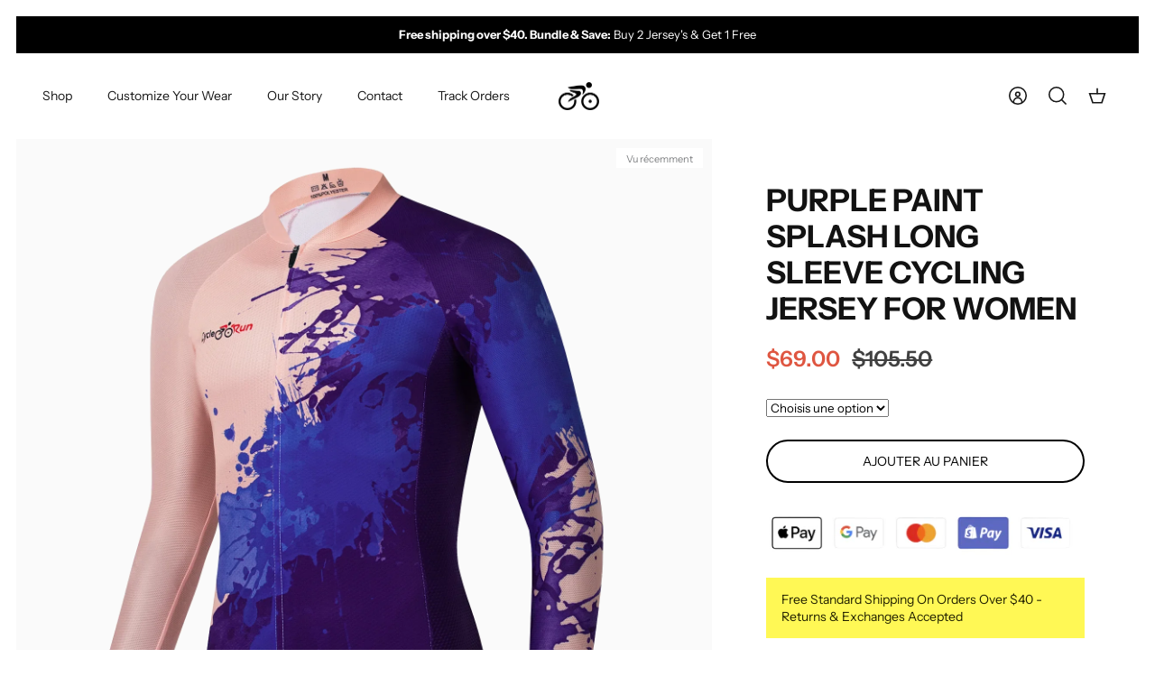

--- FILE ---
content_type: text/html; charset=utf-8
request_url: https://cycle-run.com/fr/products/purple-paint-splash-long-sleeve-cycling-jersey-for-women
body_size: 32824
content:
<!DOCTYPE html><html lang="fr" dir="ltr">
<head>
<script>
window.KiwiSizing = window.KiwiSizing === undefined ? {} : window.KiwiSizing;
KiwiSizing.shop = "cycle-run.myshopify.com";


KiwiSizing.data = {
  collections: "415798067438,396182782190,165582831665,166591496241,166591987761,396182814958,162979774513",
  tags: "New Releases,short sleeve,WOMEN",
  product: "7992780914926",
  vendor: "Cycle-Run - All Your Cycling \u0026 Triathlon Needs",
  type: "Bicycle Activewear",
  title: "Purple paint splash Long Sleeve cycling jersey for women",
  images: ["\/\/cycle-run.com\/cdn\/shop\/products\/5_1.webp?v=1673279613","\/\/cycle-run.com\/cdn\/shop\/products\/5_2_fdfec447-064a-4e04-a0e4-36603ac8e3b8.webp?v=1673531883","\/\/cycle-run.com\/cdn\/shop\/products\/5_2.webp?v=1673531883","\/\/cycle-run.com\/cdn\/shop\/products\/IMG_2601.webp?v=1673279614","\/\/cycle-run.com\/cdn\/shop\/products\/IMG_2602_b38a96f6-f7bb-4b25-8401-1c28e5e2c355.jpg?v=1673279614","\/\/cycle-run.com\/cdn\/shop\/products\/IMG_2603.webp?v=1673279614","\/\/cycle-run.com\/cdn\/shop\/products\/IMG_2604.webp?v=1673279615","\/\/cycle-run.com\/cdn\/shop\/products\/IMG_2605.webp?v=1673279615","\/\/cycle-run.com\/cdn\/shop\/products\/IMG_2605B.webp?v=1673279615","\/\/cycle-run.com\/cdn\/shop\/products\/IMG_2606.webp?v=1673279615"],
  options: [{"name":"Size","position":1,"values":["XS","S","M","L","XL","XXL","3XL","4XL"]}],
  variants: [{"id":43931315732718,"title":"XS","option1":"XS","option2":null,"option3":null,"sku":"spla12","requires_shipping":true,"taxable":false,"featured_image":{"id":38662204457198,"product_id":7992780914926,"position":1,"created_at":"2023-01-09T09:53:33-06:00","updated_at":"2023-01-09T09:53:33-06:00","alt":null,"width":1600,"height":1600,"src":"\/\/cycle-run.com\/cdn\/shop\/products\/5_1.webp?v=1673279613","variant_ids":[43931315732718,43931315765486,43931315798254,43931315831022,43931315863790,43931315896558,43931315929326,43931315962094]},"available":true,"name":"Purple paint splash Long Sleeve cycling jersey for women - XS","public_title":"XS","options":["XS"],"price":6900,"weight":0,"compare_at_price":10550,"inventory_management":"shopify","barcode":null,"featured_media":{"alt":null,"id":31308687081710,"position":1,"preview_image":{"aspect_ratio":1.0,"height":1600,"width":1600,"src":"\/\/cycle-run.com\/cdn\/shop\/products\/5_1.webp?v=1673279613"}},"requires_selling_plan":false,"selling_plan_allocations":[]},{"id":43931315765486,"title":"S","option1":"S","option2":null,"option3":null,"sku":"3256803885579875-1-S","requires_shipping":true,"taxable":false,"featured_image":{"id":38662204457198,"product_id":7992780914926,"position":1,"created_at":"2023-01-09T09:53:33-06:00","updated_at":"2023-01-09T09:53:33-06:00","alt":null,"width":1600,"height":1600,"src":"\/\/cycle-run.com\/cdn\/shop\/products\/5_1.webp?v=1673279613","variant_ids":[43931315732718,43931315765486,43931315798254,43931315831022,43931315863790,43931315896558,43931315929326,43931315962094]},"available":true,"name":"Purple paint splash Long Sleeve cycling jersey for women - S","public_title":"S","options":["S"],"price":6900,"weight":0,"compare_at_price":10550,"inventory_management":"shopify","barcode":null,"featured_media":{"alt":null,"id":31308687081710,"position":1,"preview_image":{"aspect_ratio":1.0,"height":1600,"width":1600,"src":"\/\/cycle-run.com\/cdn\/shop\/products\/5_1.webp?v=1673279613"}},"requires_selling_plan":false,"selling_plan_allocations":[]},{"id":43931315798254,"title":"M","option1":"M","option2":null,"option3":null,"sku":"3256803885579875-1-M","requires_shipping":true,"taxable":false,"featured_image":{"id":38662204457198,"product_id":7992780914926,"position":1,"created_at":"2023-01-09T09:53:33-06:00","updated_at":"2023-01-09T09:53:33-06:00","alt":null,"width":1600,"height":1600,"src":"\/\/cycle-run.com\/cdn\/shop\/products\/5_1.webp?v=1673279613","variant_ids":[43931315732718,43931315765486,43931315798254,43931315831022,43931315863790,43931315896558,43931315929326,43931315962094]},"available":true,"name":"Purple paint splash Long Sleeve cycling jersey for women - M","public_title":"M","options":["M"],"price":6900,"weight":0,"compare_at_price":10550,"inventory_management":"shopify","barcode":null,"featured_media":{"alt":null,"id":31308687081710,"position":1,"preview_image":{"aspect_ratio":1.0,"height":1600,"width":1600,"src":"\/\/cycle-run.com\/cdn\/shop\/products\/5_1.webp?v=1673279613"}},"requires_selling_plan":false,"selling_plan_allocations":[]},{"id":43931315831022,"title":"L","option1":"L","option2":null,"option3":null,"sku":"3256803885579875-1-L","requires_shipping":true,"taxable":false,"featured_image":{"id":38662204457198,"product_id":7992780914926,"position":1,"created_at":"2023-01-09T09:53:33-06:00","updated_at":"2023-01-09T09:53:33-06:00","alt":null,"width":1600,"height":1600,"src":"\/\/cycle-run.com\/cdn\/shop\/products\/5_1.webp?v=1673279613","variant_ids":[43931315732718,43931315765486,43931315798254,43931315831022,43931315863790,43931315896558,43931315929326,43931315962094]},"available":true,"name":"Purple paint splash Long Sleeve cycling jersey for women - L","public_title":"L","options":["L"],"price":6900,"weight":0,"compare_at_price":10550,"inventory_management":"shopify","barcode":null,"featured_media":{"alt":null,"id":31308687081710,"position":1,"preview_image":{"aspect_ratio":1.0,"height":1600,"width":1600,"src":"\/\/cycle-run.com\/cdn\/shop\/products\/5_1.webp?v=1673279613"}},"requires_selling_plan":false,"selling_plan_allocations":[]},{"id":43931315863790,"title":"XL","option1":"XL","option2":null,"option3":null,"sku":"3256803885579875-1-XL","requires_shipping":true,"taxable":false,"featured_image":{"id":38662204457198,"product_id":7992780914926,"position":1,"created_at":"2023-01-09T09:53:33-06:00","updated_at":"2023-01-09T09:53:33-06:00","alt":null,"width":1600,"height":1600,"src":"\/\/cycle-run.com\/cdn\/shop\/products\/5_1.webp?v=1673279613","variant_ids":[43931315732718,43931315765486,43931315798254,43931315831022,43931315863790,43931315896558,43931315929326,43931315962094]},"available":true,"name":"Purple paint splash Long Sleeve cycling jersey for women - XL","public_title":"XL","options":["XL"],"price":6900,"weight":0,"compare_at_price":10550,"inventory_management":"shopify","barcode":null,"featured_media":{"alt":null,"id":31308687081710,"position":1,"preview_image":{"aspect_ratio":1.0,"height":1600,"width":1600,"src":"\/\/cycle-run.com\/cdn\/shop\/products\/5_1.webp?v=1673279613"}},"requires_selling_plan":false,"selling_plan_allocations":[]},{"id":43931315896558,"title":"XXL","option1":"XXL","option2":null,"option3":null,"sku":"3256803885579875-1-XXL","requires_shipping":true,"taxable":false,"featured_image":{"id":38662204457198,"product_id":7992780914926,"position":1,"created_at":"2023-01-09T09:53:33-06:00","updated_at":"2023-01-09T09:53:33-06:00","alt":null,"width":1600,"height":1600,"src":"\/\/cycle-run.com\/cdn\/shop\/products\/5_1.webp?v=1673279613","variant_ids":[43931315732718,43931315765486,43931315798254,43931315831022,43931315863790,43931315896558,43931315929326,43931315962094]},"available":true,"name":"Purple paint splash Long Sleeve cycling jersey for women - XXL","public_title":"XXL","options":["XXL"],"price":6900,"weight":0,"compare_at_price":10550,"inventory_management":"shopify","barcode":null,"featured_media":{"alt":null,"id":31308687081710,"position":1,"preview_image":{"aspect_ratio":1.0,"height":1600,"width":1600,"src":"\/\/cycle-run.com\/cdn\/shop\/products\/5_1.webp?v=1673279613"}},"requires_selling_plan":false,"selling_plan_allocations":[]},{"id":43931315929326,"title":"3XL","option1":"3XL","option2":null,"option3":null,"sku":"3256803885579875-1-3XL","requires_shipping":true,"taxable":false,"featured_image":{"id":38662204457198,"product_id":7992780914926,"position":1,"created_at":"2023-01-09T09:53:33-06:00","updated_at":"2023-01-09T09:53:33-06:00","alt":null,"width":1600,"height":1600,"src":"\/\/cycle-run.com\/cdn\/shop\/products\/5_1.webp?v=1673279613","variant_ids":[43931315732718,43931315765486,43931315798254,43931315831022,43931315863790,43931315896558,43931315929326,43931315962094]},"available":true,"name":"Purple paint splash Long Sleeve cycling jersey for women - 3XL","public_title":"3XL","options":["3XL"],"price":6900,"weight":0,"compare_at_price":10550,"inventory_management":"shopify","barcode":null,"featured_media":{"alt":null,"id":31308687081710,"position":1,"preview_image":{"aspect_ratio":1.0,"height":1600,"width":1600,"src":"\/\/cycle-run.com\/cdn\/shop\/products\/5_1.webp?v=1673279613"}},"requires_selling_plan":false,"selling_plan_allocations":[]},{"id":43931315962094,"title":"4XL","option1":"4XL","option2":null,"option3":null,"sku":"spla122","requires_shipping":true,"taxable":false,"featured_image":{"id":38662204457198,"product_id":7992780914926,"position":1,"created_at":"2023-01-09T09:53:33-06:00","updated_at":"2023-01-09T09:53:33-06:00","alt":null,"width":1600,"height":1600,"src":"\/\/cycle-run.com\/cdn\/shop\/products\/5_1.webp?v=1673279613","variant_ids":[43931315732718,43931315765486,43931315798254,43931315831022,43931315863790,43931315896558,43931315929326,43931315962094]},"available":true,"name":"Purple paint splash Long Sleeve cycling jersey for women - 4XL","public_title":"4XL","options":["4XL"],"price":6900,"weight":0,"compare_at_price":10550,"inventory_management":"shopify","barcode":null,"featured_media":{"alt":null,"id":31308687081710,"position":1,"preview_image":{"aspect_ratio":1.0,"height":1600,"width":1600,"src":"\/\/cycle-run.com\/cdn\/shop\/products\/5_1.webp?v=1673279613"}},"requires_selling_plan":false,"selling_plan_allocations":[]}],
};

</script>
  <!-- Mode 2.0.0 -->

  <title>Purple paint splash Long Sleeve cycling jersey for women &ndash; Cycle-Run </title>

  <link rel="preload" href="//cycle-run.com/cdn/shop/t/24/assets/styles.css?v=35039858438255519731759333033" as="style">
  <meta charset="utf-8" />
<meta name="viewport" content="width=device-width,initial-scale=1.0" />
<meta http-equiv="X-UA-Compatible" content="IE=edge">

<link rel="preconnect" href="https://cdn.shopify.com" crossorigin>
<link rel="preconnect" href="https://fonts.shopify.com" crossorigin>
<link rel="preconnect" href="https://monorail-edge.shopifysvc.com"><link rel="preload" as="font" href="//cycle-run.com/cdn/fonts/instrument_sans/instrumentsans_n4.db86542ae5e1596dbdb28c279ae6c2086c4c5bfa.woff2" type="font/woff2" crossorigin><link rel="preload" as="font" href="//cycle-run.com/cdn/fonts/instrument_sans/instrumentsans_n7.e4ad9032e203f9a0977786c356573ced65a7419a.woff2" type="font/woff2" crossorigin><link rel="preload" as="font" href="//cycle-run.com/cdn/fonts/instrument_sans/instrumentsans_i4.028d3c3cd8d085648c808ceb20cd2fd1eb3560e5.woff2" type="font/woff2" crossorigin><link rel="preload" as="font" href="//cycle-run.com/cdn/fonts/instrument_sans/instrumentsans_i7.d6063bb5d8f9cbf96eace9e8801697c54f363c6a.woff2" type="font/woff2" crossorigin><link rel="preload" as="font" href="//cycle-run.com/cdn/fonts/instrument_sans/instrumentsans_n4.db86542ae5e1596dbdb28c279ae6c2086c4c5bfa.woff2" type="font/woff2" crossorigin><link rel="preload" as="font" href="//cycle-run.com/cdn/fonts/instrument_sans/instrumentsans_n7.e4ad9032e203f9a0977786c356573ced65a7419a.woff2" type="font/woff2" crossorigin><link rel="preload" as="font" href="//cycle-run.com/cdn/fonts/instrument_sans/instrumentsans_n4.db86542ae5e1596dbdb28c279ae6c2086c4c5bfa.woff2" type="font/woff2" crossorigin><link rel="preload" href="//cycle-run.com/cdn/shop/t/24/assets/vendor.min.js?v=171821347312696842561685401380" as="script">
<link rel="preload" href="//cycle-run.com/cdn/shop/t/24/assets/theme.js?v=122882418979142199571685401380" as="script"><link rel="canonical" href="https://cycle-run.com/fr/products/purple-paint-splash-long-sleeve-cycling-jersey-for-women" /><link rel="icon" href="//cycle-run.com/cdn/shop/files/favicon-cycle.png?crop=center&height=48&v=1672762701&width=48" type="image/png"><meta name="description" content=" Please make your size selection based on our tips and sizing chart. Our high-tech performance fabric pacing pro cycling jersey provides a close fit whilst riding. It is made from stretchy, breathable materials which help to transfer moisture out from the skin and keep you comfortable on the bike for a long time. The c">
  <meta property="og:site_name" content="Cycle-Run ">
<meta property="og:url" content="https://cycle-run.com/fr/products/purple-paint-splash-long-sleeve-cycling-jersey-for-women">
<meta property="og:title" content="Purple paint splash Long Sleeve cycling jersey for women">
<meta property="og:type" content="product">
<meta property="og:description" content=" Please make your size selection based on our tips and sizing chart. Our high-tech performance fabric pacing pro cycling jersey provides a close fit whilst riding. It is made from stretchy, breathable materials which help to transfer moisture out from the skin and keep you comfortable on the bike for a long time. The c"><meta property="og:image" content="http://cycle-run.com/cdn/shop/products/5_1_1200x1200.webp?v=1673279613">
  <meta property="og:image:secure_url" content="https://cycle-run.com/cdn/shop/products/5_1_1200x1200.webp?v=1673279613">
  <meta property="og:image:width" content="1600">
  <meta property="og:image:height" content="1600"><meta property="og:price:amount" content="69.00">
  <meta property="og:price:currency" content="USD"><meta name="twitter:card" content="summary_large_image">
<meta name="twitter:title" content="Purple paint splash Long Sleeve cycling jersey for women">
<meta name="twitter:description" content=" Please make your size selection based on our tips and sizing chart. Our high-tech performance fabric pacing pro cycling jersey provides a close fit whilst riding. It is made from stretchy, breathable materials which help to transfer moisture out from the skin and keep you comfortable on the bike for a long time. The c">
<script type="text/javascript">const observer = new MutationObserver(e => { e.forEach(({ addedNodes: e }) => { e.forEach(e => { 1 === e.nodeType && "SCRIPT" === e.tagName && (e.innerHTML.includes("asyncLoad") && (e.innerHTML = e.innerHTML.replace("if(window.attachEvent)", "document.addEventListener('asyncLazyLoad',function(event){asyncLoad();});if(window.attachEvent)").replaceAll(", asyncLoad", ", function(){}")), e.innerHTML.includes("PreviewBarInjector") && (e.innerHTML = e.innerHTML.replace("DOMContentLoaded", "asyncLazyLoad")), (e.className == 'analytics') && (e.type = 'text/lazyload'),(e.src.includes("assets/storefront/features")||e.src.includes("assets/shopify_pay")||e.src.includes("connect.facebook.net"))&&(e.setAttribute("data-src", e.src), e.removeAttribute("src")))})})});observer.observe(document.documentElement,{childList:!0,subtree:!0})</script>
<script src="//cdn.shopify.com/s/files/1/0644/2975/2553/t/2/assets/option_select.js" type="text/javascript"></script>
<script src="//cdn.shopify.com/s/files/1/0644/2975/2553/t/2/assets/globo_cart_mobile.js" type="text/javascript"></script>


<link rel="preload" as="font" href="//cycle-run.com/cdn/fonts/instrument_sans/instrumentsans_n6.27dc66245013a6f7f317d383a3cc9a0c347fb42d.woff2" type="font/woff2" crossorigin><style>
    @font-face {
  font-family: "Instrument Sans";
  font-weight: 400;
  font-style: normal;
  font-display: fallback;
  src: url("//cycle-run.com/cdn/fonts/instrument_sans/instrumentsans_n4.db86542ae5e1596dbdb28c279ae6c2086c4c5bfa.woff2") format("woff2"),
       url("//cycle-run.com/cdn/fonts/instrument_sans/instrumentsans_n4.510f1b081e58d08c30978f465518799851ef6d8b.woff") format("woff");
}

    @font-face {
  font-family: "Instrument Sans";
  font-weight: 700;
  font-style: normal;
  font-display: fallback;
  src: url("//cycle-run.com/cdn/fonts/instrument_sans/instrumentsans_n7.e4ad9032e203f9a0977786c356573ced65a7419a.woff2") format("woff2"),
       url("//cycle-run.com/cdn/fonts/instrument_sans/instrumentsans_n7.b9e40f166fb7639074ba34738101a9d2990bb41a.woff") format("woff");
}

    @font-face {
  font-family: "Instrument Sans";
  font-weight: 600;
  font-style: normal;
  font-display: fallback;
  src: url("//cycle-run.com/cdn/fonts/instrument_sans/instrumentsans_n6.27dc66245013a6f7f317d383a3cc9a0c347fb42d.woff2") format("woff2"),
       url("//cycle-run.com/cdn/fonts/instrument_sans/instrumentsans_n6.1a71efbeeb140ec495af80aad612ad55e19e6d0e.woff") format("woff");
}

    @font-face {
  font-family: "Instrument Sans";
  font-weight: 500;
  font-style: normal;
  font-display: fallback;
  src: url("//cycle-run.com/cdn/fonts/instrument_sans/instrumentsans_n5.1ce463e1cc056566f977610764d93d4704464858.woff2") format("woff2"),
       url("//cycle-run.com/cdn/fonts/instrument_sans/instrumentsans_n5.9079eb7bba230c9d8d8d3a7d101aa9d9f40b6d14.woff") format("woff");
}

    @font-face {
  font-family: "Instrument Sans";
  font-weight: 400;
  font-style: italic;
  font-display: fallback;
  src: url("//cycle-run.com/cdn/fonts/instrument_sans/instrumentsans_i4.028d3c3cd8d085648c808ceb20cd2fd1eb3560e5.woff2") format("woff2"),
       url("//cycle-run.com/cdn/fonts/instrument_sans/instrumentsans_i4.7e90d82df8dee29a99237cd19cc529d2206706a2.woff") format("woff");
}

    @font-face {
  font-family: "Instrument Sans";
  font-weight: 700;
  font-style: italic;
  font-display: fallback;
  src: url("//cycle-run.com/cdn/fonts/instrument_sans/instrumentsans_i7.d6063bb5d8f9cbf96eace9e8801697c54f363c6a.woff2") format("woff2"),
       url("//cycle-run.com/cdn/fonts/instrument_sans/instrumentsans_i7.ce33afe63f8198a3ac4261b826b560103542cd36.woff") format("woff");
}

    @font-face {
  font-family: "Instrument Sans";
  font-weight: 700;
  font-style: normal;
  font-display: fallback;
  src: url("//cycle-run.com/cdn/fonts/instrument_sans/instrumentsans_n7.e4ad9032e203f9a0977786c356573ced65a7419a.woff2") format("woff2"),
       url("//cycle-run.com/cdn/fonts/instrument_sans/instrumentsans_n7.b9e40f166fb7639074ba34738101a9d2990bb41a.woff") format("woff");
}

    @font-face {
  font-family: "Instrument Sans";
  font-weight: 400;
  font-style: normal;
  font-display: fallback;
  src: url("//cycle-run.com/cdn/fonts/instrument_sans/instrumentsans_n4.db86542ae5e1596dbdb28c279ae6c2086c4c5bfa.woff2") format("woff2"),
       url("//cycle-run.com/cdn/fonts/instrument_sans/instrumentsans_n4.510f1b081e58d08c30978f465518799851ef6d8b.woff") format("woff");
}

    @font-face {
  font-family: "Instrument Sans";
  font-weight: 400;
  font-style: normal;
  font-display: fallback;
  src: url("//cycle-run.com/cdn/fonts/instrument_sans/instrumentsans_n4.db86542ae5e1596dbdb28c279ae6c2086c4c5bfa.woff2") format("woff2"),
       url("//cycle-run.com/cdn/fonts/instrument_sans/instrumentsans_n4.510f1b081e58d08c30978f465518799851ef6d8b.woff") format("woff");
}

    @font-face {
  font-family: "Instrument Sans";
  font-weight: 600;
  font-style: normal;
  font-display: fallback;
  src: url("//cycle-run.com/cdn/fonts/instrument_sans/instrumentsans_n6.27dc66245013a6f7f317d383a3cc9a0c347fb42d.woff2") format("woff2"),
       url("//cycle-run.com/cdn/fonts/instrument_sans/instrumentsans_n6.1a71efbeeb140ec495af80aad612ad55e19e6d0e.woff") format("woff");
}

    @font-face {
  font-family: "Crimson Text";
  font-weight: 600;
  font-style: italic;
  font-display: fallback;
  src: url("//cycle-run.com/cdn/fonts/crimson_text/crimsontext_i6.efcbcf155f449af66b7b8f498474e4319edc7549.woff2") format("woff2"),
       url("//cycle-run.com/cdn/fonts/crimson_text/crimsontext_i6.ccae38dba068de44c35334161e4fd8cc65e51b44.woff") format("woff");
}

  </style>



  <link href="//cycle-run.com/cdn/shop/t/24/assets/styles.css?v=35039858438255519731759333033" rel="stylesheet" type="text/css" media="all" />

    <link rel="preload" href="//cycle-run.com/cdn/shop/t/24/assets/custom.css?v=51868231492911328121685401380" as="style">
    <link href="//cycle-run.com/cdn/shop/t/24/assets/custom.css?v=51868231492911328121685401380" rel="stylesheet" type="text/css" media="all" />
<script>
    window.theme = window.theme || {};
    theme.money_format_with_product_code_preference = "\u003cspan class=money\u003e${{amount}}\u003c\/span\u003e";
    theme.money_format = "\u003cspan class=money\u003e${{amount}}\u003c\/span\u003e";
    theme.strings = {
      previous: "Précédente",
      next: "Suivante",
      addressError: "Vous ne trouvez pas cette adresse",
      addressNoResults: "Aucun résultat pour cette adresse",
      addressQueryLimit: "Vous avez dépassé la limite de Google utilisation de l'API. Envisager la mise à niveau à un \u003ca href=\"https:\/\/developers.google.com\/maps\/premium\/usage-limits\"\u003erégime spécial\u003c\/a\u003e.",
      authError: "Il y avait un problème authentifier votre compte Google Maps.",
      icon_labels_left: "La gauche",
      icon_labels_right: "Droite",
      icon_labels_down: "Vers le bas",
      icon_labels_close: "Fermer",
      icon_labels_plus: "Plus",
      imageSlider: "Des photos",
      cart_terms_confirmation: "Vous devez accepter les termes et conditions avant de continuer.",
      cart_general_quantity_too_high: "Vous ne pouvez en avoir que [QUANTITY] dans votre panier",
      products_listing_from: "À partir de",
      products_product_add_to_cart: "Ajouter au panier",
      products_variant_no_stock: "Épuisé",
      products_variant_non_existent: "Non disponible",
      products_product_pick_a: "Choisissez un",
      general_navigation_menu_toggle_aria_label: "Basculer le menu",
      general_accessibility_labels_close: "Fermer",
      products_product_added_to_cart: "Ajoutée",
      general_quick_search_pages: "Pages",
      general_quick_search_no_results: "Désolé, nous n\u0026#39;avons trouvé aucun résultat"
    };
    theme.routes = {
      search_url: '/fr/search',
      cart_url: '/fr/cart',
      cart_add_url: '/fr/cart/add.js',
      cart_change_url: '/fr/cart/change.js',
      cart_update_url: '/fr/cart/update.js',
      predictive_search_url: '/fr/search/suggest'
    };
    theme.settings = {
      cart_type: "drawer",
      quickbuy_style: "off",
      quickbuy_visibility: "always",
      avoid_orphans: true,
      qb_enable_sticky_cols: true
    };
    document.documentElement.classList.add('js');

    theme.enqueueStyleUpdateQueue = [];
    theme.enqueueStyleUpdateTimeoutId = null;
    theme.enqueueStyleUpdate = (cb) => {
      clearTimeout(theme.enqueueStyleUpdateTimeoutId);
      theme.enqueueStyleUpdateQueue.push(cb);
      theme.enqueueStyleUpdateTimeoutId = setTimeout(() => {
        while (theme.enqueueStyleUpdateQueue.length > 0) {
          theme.enqueueStyleUpdateQueue.pop()();
        }
      }, 0);
    }
  </script>

  <script src="//cycle-run.com/cdn/shop/t/24/assets/vendor.min.js?v=171821347312696842561685401380" defer></script>
<script src="https://ajax.googleapis.com/ajax/libs/jquery/3.6.3/jquery.min.js"></script>

  <script src="//cycle-run.com/cdn/shop/t/24/assets/theme.js?v=122882418979142199571685401380" defer></script>

  <script>window.performance && window.performance.mark && window.performance.mark('shopify.content_for_header.start');</script><meta name="google-site-verification" content="GWpJbb76gy12SxY1wVyPf5Fbrl0uy_xbf1Owq-SatxE">
<meta id="shopify-digital-wallet" name="shopify-digital-wallet" content="/26237337649/digital_wallets/dialog">
<meta name="shopify-checkout-api-token" content="810a5c37b180898eb48d4de8d2e7796f">
<meta id="in-context-paypal-metadata" data-shop-id="26237337649" data-venmo-supported="false" data-environment="production" data-locale="fr_FR" data-paypal-v4="true" data-currency="USD">
<link rel="alternate" hreflang="x-default" href="https://cycle-run.com/products/purple-paint-splash-long-sleeve-cycling-jersey-for-women">
<link rel="alternate" hreflang="en" href="https://cycle-run.com/products/purple-paint-splash-long-sleeve-cycling-jersey-for-women">
<link rel="alternate" hreflang="ar" href="https://cycle-run.com/ar/products/purple-paint-splash-long-sleeve-cycling-jersey-for-women">
<link rel="alternate" hreflang="es" href="https://cycle-run.com/es/products/purple-paint-splash-long-sleeve-cycling-jersey-for-women">
<link rel="alternate" hreflang="fr" href="https://cycle-run.com/fr/products/purple-paint-splash-long-sleeve-cycling-jersey-for-women">
<link rel="alternate" hreflang="it" href="https://cycle-run.com/it/products/purple-paint-splash-long-sleeve-cycling-jersey-for-women">
<link rel="alternate" hreflang="ru" href="https://cycle-run.com/ru/products/purple-paint-splash-long-sleeve-cycling-jersey-for-women">
<link rel="alternate" hreflang="en-CA" href="https://cycle-run.com/en-ca/products/purple-paint-splash-long-sleeve-cycling-jersey-for-women">
<link rel="alternate" type="application/json+oembed" href="https://cycle-run.com/fr/products/purple-paint-splash-long-sleeve-cycling-jersey-for-women.oembed">
<script async="async" src="/checkouts/internal/preloads.js?locale=fr-US"></script>
<script id="shopify-features" type="application/json">{"accessToken":"810a5c37b180898eb48d4de8d2e7796f","betas":["rich-media-storefront-analytics"],"domain":"cycle-run.com","predictiveSearch":true,"shopId":26237337649,"locale":"fr"}</script>
<script>var Shopify = Shopify || {};
Shopify.shop = "cycle-run.myshopify.com";
Shopify.locale = "fr";
Shopify.currency = {"active":"USD","rate":"1.0"};
Shopify.country = "US";
Shopify.theme = {"name":"Offer 2+1 working theme || OPTIMIZED","id":136864497902,"schema_name":"Mode","schema_version":"2.0.0","theme_store_id":null,"role":"main"};
Shopify.theme.handle = "null";
Shopify.theme.style = {"id":null,"handle":null};
Shopify.cdnHost = "cycle-run.com/cdn";
Shopify.routes = Shopify.routes || {};
Shopify.routes.root = "/fr/";</script>
<script type="module">!function(o){(o.Shopify=o.Shopify||{}).modules=!0}(window);</script>
<script>!function(o){function n(){var o=[];function n(){o.push(Array.prototype.slice.apply(arguments))}return n.q=o,n}var t=o.Shopify=o.Shopify||{};t.loadFeatures=n(),t.autoloadFeatures=n()}(window);</script>
<script id="shop-js-analytics" type="application/json">{"pageType":"product"}</script>
<script defer="defer" async type="module" src="//cycle-run.com/cdn/shopifycloud/shop-js/modules/v2/client.init-shop-cart-sync_C7zOiP7n.fr.esm.js"></script>
<script defer="defer" async type="module" src="//cycle-run.com/cdn/shopifycloud/shop-js/modules/v2/chunk.common_CSlijhlg.esm.js"></script>
<script type="module">
  await import("//cycle-run.com/cdn/shopifycloud/shop-js/modules/v2/client.init-shop-cart-sync_C7zOiP7n.fr.esm.js");
await import("//cycle-run.com/cdn/shopifycloud/shop-js/modules/v2/chunk.common_CSlijhlg.esm.js");

  window.Shopify.SignInWithShop?.initShopCartSync?.({"fedCMEnabled":true,"windoidEnabled":true});

</script>
<script>(function() {
  var isLoaded = false;
  function asyncLoad() {
    if (isLoaded) return;
    isLoaded = true;
    var urls = ["https:\/\/cdn.fbrw.reputon.com\/assets\/widget.js?shop=cycle-run.myshopify.com"];
    for (var i = 0; i < urls.length; i++) {
      var s = document.createElement('script');
      s.type = 'text/javascript';
      s.async = true;
      s.src = urls[i];
      var x = document.getElementsByTagName('script')[0];
      x.parentNode.insertBefore(s, x);
    }
  };
  if(window.attachEvent) {
    window.attachEvent('onload', asyncLoad);
  } else {
    window.addEventListener('load', asyncLoad, false);
  }
})();</script>
<script id="__st">var __st={"a":26237337649,"offset":-21600,"reqid":"789eb112-6638-4f54-89ae-fb26387ac528-1768438919","pageurl":"cycle-run.com\/fr\/products\/purple-paint-splash-long-sleeve-cycling-jersey-for-women","u":"c6448e239488","p":"product","rtyp":"product","rid":7992780914926};</script>
<script>window.ShopifyPaypalV4VisibilityTracking = true;</script>
<script id="captcha-bootstrap">!function(){'use strict';const t='contact',e='account',n='new_comment',o=[[t,t],['blogs',n],['comments',n],[t,'customer']],c=[[e,'customer_login'],[e,'guest_login'],[e,'recover_customer_password'],[e,'create_customer']],r=t=>t.map((([t,e])=>`form[action*='/${t}']:not([data-nocaptcha='true']) input[name='form_type'][value='${e}']`)).join(','),a=t=>()=>t?[...document.querySelectorAll(t)].map((t=>t.form)):[];function s(){const t=[...o],e=r(t);return a(e)}const i='password',u='form_key',d=['recaptcha-v3-token','g-recaptcha-response','h-captcha-response',i],f=()=>{try{return window.sessionStorage}catch{return}},m='__shopify_v',_=t=>t.elements[u];function p(t,e,n=!1){try{const o=window.sessionStorage,c=JSON.parse(o.getItem(e)),{data:r}=function(t){const{data:e,action:n}=t;return t[m]||n?{data:e,action:n}:{data:t,action:n}}(c);for(const[e,n]of Object.entries(r))t.elements[e]&&(t.elements[e].value=n);n&&o.removeItem(e)}catch(o){console.error('form repopulation failed',{error:o})}}const l='form_type',E='cptcha';function T(t){t.dataset[E]=!0}const w=window,h=w.document,L='Shopify',v='ce_forms',y='captcha';let A=!1;((t,e)=>{const n=(g='f06e6c50-85a8-45c8-87d0-21a2b65856fe',I='https://cdn.shopify.com/shopifycloud/storefront-forms-hcaptcha/ce_storefront_forms_captcha_hcaptcha.v1.5.2.iife.js',D={infoText:'Protégé par hCaptcha',privacyText:'Confidentialité',termsText:'Conditions'},(t,e,n)=>{const o=w[L][v],c=o.bindForm;if(c)return c(t,g,e,D).then(n);var r;o.q.push([[t,g,e,D],n]),r=I,A||(h.body.append(Object.assign(h.createElement('script'),{id:'captcha-provider',async:!0,src:r})),A=!0)});var g,I,D;w[L]=w[L]||{},w[L][v]=w[L][v]||{},w[L][v].q=[],w[L][y]=w[L][y]||{},w[L][y].protect=function(t,e){n(t,void 0,e),T(t)},Object.freeze(w[L][y]),function(t,e,n,w,h,L){const[v,y,A,g]=function(t,e,n){const i=e?o:[],u=t?c:[],d=[...i,...u],f=r(d),m=r(i),_=r(d.filter((([t,e])=>n.includes(e))));return[a(f),a(m),a(_),s()]}(w,h,L),I=t=>{const e=t.target;return e instanceof HTMLFormElement?e:e&&e.form},D=t=>v().includes(t);t.addEventListener('submit',(t=>{const e=I(t);if(!e)return;const n=D(e)&&!e.dataset.hcaptchaBound&&!e.dataset.recaptchaBound,o=_(e),c=g().includes(e)&&(!o||!o.value);(n||c)&&t.preventDefault(),c&&!n&&(function(t){try{if(!f())return;!function(t){const e=f();if(!e)return;const n=_(t);if(!n)return;const o=n.value;o&&e.removeItem(o)}(t);const e=Array.from(Array(32),(()=>Math.random().toString(36)[2])).join('');!function(t,e){_(t)||t.append(Object.assign(document.createElement('input'),{type:'hidden',name:u})),t.elements[u].value=e}(t,e),function(t,e){const n=f();if(!n)return;const o=[...t.querySelectorAll(`input[type='${i}']`)].map((({name:t})=>t)),c=[...d,...o],r={};for(const[a,s]of new FormData(t).entries())c.includes(a)||(r[a]=s);n.setItem(e,JSON.stringify({[m]:1,action:t.action,data:r}))}(t,e)}catch(e){console.error('failed to persist form',e)}}(e),e.submit())}));const S=(t,e)=>{t&&!t.dataset[E]&&(n(t,e.some((e=>e===t))),T(t))};for(const o of['focusin','change'])t.addEventListener(o,(t=>{const e=I(t);D(e)&&S(e,y())}));const B=e.get('form_key'),M=e.get(l),P=B&&M;t.addEventListener('DOMContentLoaded',(()=>{const t=y();if(P)for(const e of t)e.elements[l].value===M&&p(e,B);[...new Set([...A(),...v().filter((t=>'true'===t.dataset.shopifyCaptcha))])].forEach((e=>S(e,t)))}))}(h,new URLSearchParams(w.location.search),n,t,e,['guest_login'])})(!0,!0)}();</script>
<script integrity="sha256-4kQ18oKyAcykRKYeNunJcIwy7WH5gtpwJnB7kiuLZ1E=" data-source-attribution="shopify.loadfeatures" defer="defer" src="//cycle-run.com/cdn/shopifycloud/storefront/assets/storefront/load_feature-a0a9edcb.js" crossorigin="anonymous"></script>
<script data-source-attribution="shopify.dynamic_checkout.dynamic.init">var Shopify=Shopify||{};Shopify.PaymentButton=Shopify.PaymentButton||{isStorefrontPortableWallets:!0,init:function(){window.Shopify.PaymentButton.init=function(){};var t=document.createElement("script");t.src="https://cycle-run.com/cdn/shopifycloud/portable-wallets/latest/portable-wallets.fr.js",t.type="module",document.head.appendChild(t)}};
</script>
<script data-source-attribution="shopify.dynamic_checkout.buyer_consent">
  function portableWalletsHideBuyerConsent(e){var t=document.getElementById("shopify-buyer-consent"),n=document.getElementById("shopify-subscription-policy-button");t&&n&&(t.classList.add("hidden"),t.setAttribute("aria-hidden","true"),n.removeEventListener("click",e))}function portableWalletsShowBuyerConsent(e){var t=document.getElementById("shopify-buyer-consent"),n=document.getElementById("shopify-subscription-policy-button");t&&n&&(t.classList.remove("hidden"),t.removeAttribute("aria-hidden"),n.addEventListener("click",e))}window.Shopify?.PaymentButton&&(window.Shopify.PaymentButton.hideBuyerConsent=portableWalletsHideBuyerConsent,window.Shopify.PaymentButton.showBuyerConsent=portableWalletsShowBuyerConsent);
</script>
<script>
  function portableWalletsCleanup(e){e&&e.src&&console.error("Failed to load portable wallets script "+e.src);var t=document.querySelectorAll("shopify-accelerated-checkout .shopify-payment-button__skeleton, shopify-accelerated-checkout-cart .wallet-cart-button__skeleton"),e=document.getElementById("shopify-buyer-consent");for(let e=0;e<t.length;e++)t[e].remove();e&&e.remove()}function portableWalletsNotLoadedAsModule(e){e instanceof ErrorEvent&&"string"==typeof e.message&&e.message.includes("import.meta")&&"string"==typeof e.filename&&e.filename.includes("portable-wallets")&&(window.removeEventListener("error",portableWalletsNotLoadedAsModule),window.Shopify.PaymentButton.failedToLoad=e,"loading"===document.readyState?document.addEventListener("DOMContentLoaded",window.Shopify.PaymentButton.init):window.Shopify.PaymentButton.init())}window.addEventListener("error",portableWalletsNotLoadedAsModule);
</script>

<script type="module" src="https://cycle-run.com/cdn/shopifycloud/portable-wallets/latest/portable-wallets.fr.js" onError="portableWalletsCleanup(this)" crossorigin="anonymous"></script>
<script nomodule>
  document.addEventListener("DOMContentLoaded", portableWalletsCleanup);
</script>

<link id="shopify-accelerated-checkout-styles" rel="stylesheet" media="screen" href="https://cycle-run.com/cdn/shopifycloud/portable-wallets/latest/accelerated-checkout-backwards-compat.css" crossorigin="anonymous">
<style id="shopify-accelerated-checkout-cart">
        #shopify-buyer-consent {
  margin-top: 1em;
  display: inline-block;
  width: 100%;
}

#shopify-buyer-consent.hidden {
  display: none;
}

#shopify-subscription-policy-button {
  background: none;
  border: none;
  padding: 0;
  text-decoration: underline;
  font-size: inherit;
  cursor: pointer;
}

#shopify-subscription-policy-button::before {
  box-shadow: none;
}

      </style>
<script id="sections-script" data-sections="product-recommendations" defer="defer" src="//cycle-run.com/cdn/shop/t/24/compiled_assets/scripts.js?6398"></script>
<script>window.performance && window.performance.mark && window.performance.mark('shopify.content_for_header.end');</script>

	<script>var loox_global_hash = '1713293604196';</script><style>.loox-reviews-default { max-width: 1200px; margin: 0 auto; }</style>
 
<script data-obct type = "text/javascript">
  /** DO NOT MODIFY THIS CODE**/
  !function(_window, _document) {
    var OB_ADV_ID = '009ea5837f61b8afdb213595955216dde0';
    if (_window.obApi) {
      var toArray = function(object) {
        return Object.prototype.toString.call(object) === '[object Array]' ? object : [object];
      };
      _window.obApi.marketerId = toArray(_window.obApi.marketerId).concat(toArray(OB_ADV_ID));
      return;
    }
    var api = _window.obApi = function() {
      api.dispatch ? api.dispatch.apply(api, arguments) : api.queue.push(arguments);
    };
    api.version = '1.1';
    api.loaded = true;
    api.marketerId = OB_ADV_ID;
    api.queue = [];
    var tag = _document.createElement('script');
    tag.async = true;
    tag.src = '//amplify.outbrain.com/cp/obtp.js';
    obApi('track', 'Add to cart');
    tag.type = 'text/javascript';
    var script = _document.getElementsByTagName('script')[0];
    script.parentNode.insertBefore(tag, script);
  }(window, document);

  obApi('track', 'PAGE_VIEW');
</script>

<!-- BEGIN app block: shopify://apps/klaviyo-email-marketing-sms/blocks/klaviyo-onsite-embed/2632fe16-c075-4321-a88b-50b567f42507 -->












  <script async src="https://static.klaviyo.com/onsite/js/VvK3hc/klaviyo.js?company_id=VvK3hc"></script>
  <script>!function(){if(!window.klaviyo){window._klOnsite=window._klOnsite||[];try{window.klaviyo=new Proxy({},{get:function(n,i){return"push"===i?function(){var n;(n=window._klOnsite).push.apply(n,arguments)}:function(){for(var n=arguments.length,o=new Array(n),w=0;w<n;w++)o[w]=arguments[w];var t="function"==typeof o[o.length-1]?o.pop():void 0,e=new Promise((function(n){window._klOnsite.push([i].concat(o,[function(i){t&&t(i),n(i)}]))}));return e}}})}catch(n){window.klaviyo=window.klaviyo||[],window.klaviyo.push=function(){var n;(n=window._klOnsite).push.apply(n,arguments)}}}}();</script>

  
    <script id="viewed_product">
      if (item == null) {
        var _learnq = _learnq || [];

        var MetafieldReviews = null
        var MetafieldYotpoRating = null
        var MetafieldYotpoCount = null
        var MetafieldLooxRating = null
        var MetafieldLooxCount = null
        var okendoProduct = null
        var okendoProductReviewCount = null
        var okendoProductReviewAverageValue = null
        try {
          // The following fields are used for Customer Hub recently viewed in order to add reviews.
          // This information is not part of __kla_viewed. Instead, it is part of __kla_viewed_reviewed_items
          MetafieldReviews = {};
          MetafieldYotpoRating = null
          MetafieldYotpoCount = null
          MetafieldLooxRating = null
          MetafieldLooxCount = null

          okendoProduct = null
          // If the okendo metafield is not legacy, it will error, which then requires the new json formatted data
          if (okendoProduct && 'error' in okendoProduct) {
            okendoProduct = null
          }
          okendoProductReviewCount = okendoProduct ? okendoProduct.reviewCount : null
          okendoProductReviewAverageValue = okendoProduct ? okendoProduct.reviewAverageValue : null
        } catch (error) {
          console.error('Error in Klaviyo onsite reviews tracking:', error);
        }

        var item = {
          Name: "Purple paint splash Long Sleeve cycling jersey for women",
          ProductID: 7992780914926,
          Categories: ["2+1 Sale","Best Selling Products","Long Sleeve - Women","New Releases","New Releases2","Newest Products","Women's Cycling Clothing"],
          ImageURL: "https://cycle-run.com/cdn/shop/products/5_1_grande.webp?v=1673279613",
          URL: "https://cycle-run.com/fr/products/purple-paint-splash-long-sleeve-cycling-jersey-for-women",
          Brand: "Cycle-Run - All Your Cycling \u0026 Triathlon Needs",
          Price: "$69.00",
          Value: "69.00",
          CompareAtPrice: "$105.50"
        };
        _learnq.push(['track', 'Viewed Product', item]);
        _learnq.push(['trackViewedItem', {
          Title: item.Name,
          ItemId: item.ProductID,
          Categories: item.Categories,
          ImageUrl: item.ImageURL,
          Url: item.URL,
          Metadata: {
            Brand: item.Brand,
            Price: item.Price,
            Value: item.Value,
            CompareAtPrice: item.CompareAtPrice
          },
          metafields:{
            reviews: MetafieldReviews,
            yotpo:{
              rating: MetafieldYotpoRating,
              count: MetafieldYotpoCount,
            },
            loox:{
              rating: MetafieldLooxRating,
              count: MetafieldLooxCount,
            },
            okendo: {
              rating: okendoProductReviewAverageValue,
              count: okendoProductReviewCount,
            }
          }
        }]);
      }
    </script>
  




  <script>
    window.klaviyoReviewsProductDesignMode = false
  </script>







<!-- END app block --><link href="https://monorail-edge.shopifysvc.com" rel="dns-prefetch">
<script>(function(){if ("sendBeacon" in navigator && "performance" in window) {try {var session_token_from_headers = performance.getEntriesByType('navigation')[0].serverTiming.find(x => x.name == '_s').description;} catch {var session_token_from_headers = undefined;}var session_cookie_matches = document.cookie.match(/_shopify_s=([^;]*)/);var session_token_from_cookie = session_cookie_matches && session_cookie_matches.length === 2 ? session_cookie_matches[1] : "";var session_token = session_token_from_headers || session_token_from_cookie || "";function handle_abandonment_event(e) {var entries = performance.getEntries().filter(function(entry) {return /monorail-edge.shopifysvc.com/.test(entry.name);});if (!window.abandonment_tracked && entries.length === 0) {window.abandonment_tracked = true;var currentMs = Date.now();var navigation_start = performance.timing.navigationStart;var payload = {shop_id: 26237337649,url: window.location.href,navigation_start,duration: currentMs - navigation_start,session_token,page_type: "product"};window.navigator.sendBeacon("https://monorail-edge.shopifysvc.com/v1/produce", JSON.stringify({schema_id: "online_store_buyer_site_abandonment/1.1",payload: payload,metadata: {event_created_at_ms: currentMs,event_sent_at_ms: currentMs}}));}}window.addEventListener('pagehide', handle_abandonment_event);}}());</script>
<script id="web-pixels-manager-setup">(function e(e,d,r,n,o){if(void 0===o&&(o={}),!Boolean(null===(a=null===(i=window.Shopify)||void 0===i?void 0:i.analytics)||void 0===a?void 0:a.replayQueue)){var i,a;window.Shopify=window.Shopify||{};var t=window.Shopify;t.analytics=t.analytics||{};var s=t.analytics;s.replayQueue=[],s.publish=function(e,d,r){return s.replayQueue.push([e,d,r]),!0};try{self.performance.mark("wpm:start")}catch(e){}var l=function(){var e={modern:/Edge?\/(1{2}[4-9]|1[2-9]\d|[2-9]\d{2}|\d{4,})\.\d+(\.\d+|)|Firefox\/(1{2}[4-9]|1[2-9]\d|[2-9]\d{2}|\d{4,})\.\d+(\.\d+|)|Chrom(ium|e)\/(9{2}|\d{3,})\.\d+(\.\d+|)|(Maci|X1{2}).+ Version\/(15\.\d+|(1[6-9]|[2-9]\d|\d{3,})\.\d+)([,.]\d+|)( \(\w+\)|)( Mobile\/\w+|) Safari\/|Chrome.+OPR\/(9{2}|\d{3,})\.\d+\.\d+|(CPU[ +]OS|iPhone[ +]OS|CPU[ +]iPhone|CPU IPhone OS|CPU iPad OS)[ +]+(15[._]\d+|(1[6-9]|[2-9]\d|\d{3,})[._]\d+)([._]\d+|)|Android:?[ /-](13[3-9]|1[4-9]\d|[2-9]\d{2}|\d{4,})(\.\d+|)(\.\d+|)|Android.+Firefox\/(13[5-9]|1[4-9]\d|[2-9]\d{2}|\d{4,})\.\d+(\.\d+|)|Android.+Chrom(ium|e)\/(13[3-9]|1[4-9]\d|[2-9]\d{2}|\d{4,})\.\d+(\.\d+|)|SamsungBrowser\/([2-9]\d|\d{3,})\.\d+/,legacy:/Edge?\/(1[6-9]|[2-9]\d|\d{3,})\.\d+(\.\d+|)|Firefox\/(5[4-9]|[6-9]\d|\d{3,})\.\d+(\.\d+|)|Chrom(ium|e)\/(5[1-9]|[6-9]\d|\d{3,})\.\d+(\.\d+|)([\d.]+$|.*Safari\/(?![\d.]+ Edge\/[\d.]+$))|(Maci|X1{2}).+ Version\/(10\.\d+|(1[1-9]|[2-9]\d|\d{3,})\.\d+)([,.]\d+|)( \(\w+\)|)( Mobile\/\w+|) Safari\/|Chrome.+OPR\/(3[89]|[4-9]\d|\d{3,})\.\d+\.\d+|(CPU[ +]OS|iPhone[ +]OS|CPU[ +]iPhone|CPU IPhone OS|CPU iPad OS)[ +]+(10[._]\d+|(1[1-9]|[2-9]\d|\d{3,})[._]\d+)([._]\d+|)|Android:?[ /-](13[3-9]|1[4-9]\d|[2-9]\d{2}|\d{4,})(\.\d+|)(\.\d+|)|Mobile Safari.+OPR\/([89]\d|\d{3,})\.\d+\.\d+|Android.+Firefox\/(13[5-9]|1[4-9]\d|[2-9]\d{2}|\d{4,})\.\d+(\.\d+|)|Android.+Chrom(ium|e)\/(13[3-9]|1[4-9]\d|[2-9]\d{2}|\d{4,})\.\d+(\.\d+|)|Android.+(UC? ?Browser|UCWEB|U3)[ /]?(15\.([5-9]|\d{2,})|(1[6-9]|[2-9]\d|\d{3,})\.\d+)\.\d+|SamsungBrowser\/(5\.\d+|([6-9]|\d{2,})\.\d+)|Android.+MQ{2}Browser\/(14(\.(9|\d{2,})|)|(1[5-9]|[2-9]\d|\d{3,})(\.\d+|))(\.\d+|)|K[Aa][Ii]OS\/(3\.\d+|([4-9]|\d{2,})\.\d+)(\.\d+|)/},d=e.modern,r=e.legacy,n=navigator.userAgent;return n.match(d)?"modern":n.match(r)?"legacy":"unknown"}(),u="modern"===l?"modern":"legacy",c=(null!=n?n:{modern:"",legacy:""})[u],f=function(e){return[e.baseUrl,"/wpm","/b",e.hashVersion,"modern"===e.buildTarget?"m":"l",".js"].join("")}({baseUrl:d,hashVersion:r,buildTarget:u}),m=function(e){var d=e.version,r=e.bundleTarget,n=e.surface,o=e.pageUrl,i=e.monorailEndpoint;return{emit:function(e){var a=e.status,t=e.errorMsg,s=(new Date).getTime(),l=JSON.stringify({metadata:{event_sent_at_ms:s},events:[{schema_id:"web_pixels_manager_load/3.1",payload:{version:d,bundle_target:r,page_url:o,status:a,surface:n,error_msg:t},metadata:{event_created_at_ms:s}}]});if(!i)return console&&console.warn&&console.warn("[Web Pixels Manager] No Monorail endpoint provided, skipping logging."),!1;try{return self.navigator.sendBeacon.bind(self.navigator)(i,l)}catch(e){}var u=new XMLHttpRequest;try{return u.open("POST",i,!0),u.setRequestHeader("Content-Type","text/plain"),u.send(l),!0}catch(e){return console&&console.warn&&console.warn("[Web Pixels Manager] Got an unhandled error while logging to Monorail."),!1}}}}({version:r,bundleTarget:l,surface:e.surface,pageUrl:self.location.href,monorailEndpoint:e.monorailEndpoint});try{o.browserTarget=l,function(e){var d=e.src,r=e.async,n=void 0===r||r,o=e.onload,i=e.onerror,a=e.sri,t=e.scriptDataAttributes,s=void 0===t?{}:t,l=document.createElement("script"),u=document.querySelector("head"),c=document.querySelector("body");if(l.async=n,l.src=d,a&&(l.integrity=a,l.crossOrigin="anonymous"),s)for(var f in s)if(Object.prototype.hasOwnProperty.call(s,f))try{l.dataset[f]=s[f]}catch(e){}if(o&&l.addEventListener("load",o),i&&l.addEventListener("error",i),u)u.appendChild(l);else{if(!c)throw new Error("Did not find a head or body element to append the script");c.appendChild(l)}}({src:f,async:!0,onload:function(){if(!function(){var e,d;return Boolean(null===(d=null===(e=window.Shopify)||void 0===e?void 0:e.analytics)||void 0===d?void 0:d.initialized)}()){var d=window.webPixelsManager.init(e)||void 0;if(d){var r=window.Shopify.analytics;r.replayQueue.forEach((function(e){var r=e[0],n=e[1],o=e[2];d.publishCustomEvent(r,n,o)})),r.replayQueue=[],r.publish=d.publishCustomEvent,r.visitor=d.visitor,r.initialized=!0}}},onerror:function(){return m.emit({status:"failed",errorMsg:"".concat(f," has failed to load")})},sri:function(e){var d=/^sha384-[A-Za-z0-9+/=]+$/;return"string"==typeof e&&d.test(e)}(c)?c:"",scriptDataAttributes:o}),m.emit({status:"loading"})}catch(e){m.emit({status:"failed",errorMsg:(null==e?void 0:e.message)||"Unknown error"})}}})({shopId: 26237337649,storefrontBaseUrl: "https://cycle-run.com",extensionsBaseUrl: "https://extensions.shopifycdn.com/cdn/shopifycloud/web-pixels-manager",monorailEndpoint: "https://monorail-edge.shopifysvc.com/unstable/produce_batch",surface: "storefront-renderer",enabledBetaFlags: ["2dca8a86","a0d5f9d2"],webPixelsConfigList: [{"id":"421724398","configuration":"{\"config\":\"{\\\"pixel_id\\\":\\\"G-D10J6YVJQP\\\",\\\"target_country\\\":\\\"US\\\",\\\"gtag_events\\\":[{\\\"type\\\":\\\"search\\\",\\\"action_label\\\":[\\\"G-D10J6YVJQP\\\",\\\"AW-579555016\\\/yiSCCIqFyuoBEMidrZQC\\\"]},{\\\"type\\\":\\\"begin_checkout\\\",\\\"action_label\\\":[\\\"G-D10J6YVJQP\\\",\\\"AW-579555016\\\/h079CIeFyuoBEMidrZQC\\\"]},{\\\"type\\\":\\\"view_item\\\",\\\"action_label\\\":[\\\"G-D10J6YVJQP\\\",\\\"AW-579555016\\\/jnVXCIGFyuoBEMidrZQC\\\",\\\"MC-GJHF01JZ9G\\\"]},{\\\"type\\\":\\\"purchase\\\",\\\"action_label\\\":[\\\"G-D10J6YVJQP\\\",\\\"AW-579555016\\\/U0JWCP6EyuoBEMidrZQC\\\",\\\"MC-GJHF01JZ9G\\\"]},{\\\"type\\\":\\\"page_view\\\",\\\"action_label\\\":[\\\"G-D10J6YVJQP\\\",\\\"AW-579555016\\\/Tb8uCPuEyuoBEMidrZQC\\\",\\\"MC-GJHF01JZ9G\\\"]},{\\\"type\\\":\\\"add_payment_info\\\",\\\"action_label\\\":[\\\"G-D10J6YVJQP\\\",\\\"AW-579555016\\\/swfSCI2FyuoBEMidrZQC\\\"]},{\\\"type\\\":\\\"add_to_cart\\\",\\\"action_label\\\":[\\\"G-D10J6YVJQP\\\",\\\"AW-579555016\\\/7mC1CISFyuoBEMidrZQC\\\"]}],\\\"enable_monitoring_mode\\\":false}\"}","eventPayloadVersion":"v1","runtimeContext":"OPEN","scriptVersion":"b2a88bafab3e21179ed38636efcd8a93","type":"APP","apiClientId":1780363,"privacyPurposes":[],"dataSharingAdjustments":{"protectedCustomerApprovalScopes":["read_customer_address","read_customer_email","read_customer_name","read_customer_personal_data","read_customer_phone"]}},{"id":"378863854","configuration":"{\"pixelCode\":\"CIQJ7DBC77U21DJDO5RG\"}","eventPayloadVersion":"v1","runtimeContext":"STRICT","scriptVersion":"22e92c2ad45662f435e4801458fb78cc","type":"APP","apiClientId":4383523,"privacyPurposes":["ANALYTICS","MARKETING","SALE_OF_DATA"],"dataSharingAdjustments":{"protectedCustomerApprovalScopes":["read_customer_address","read_customer_email","read_customer_name","read_customer_personal_data","read_customer_phone"]}},{"id":"208535790","configuration":"{\"pixel_id\":\"203973997302713\",\"pixel_type\":\"facebook_pixel\",\"metaapp_system_user_token\":\"-\"}","eventPayloadVersion":"v1","runtimeContext":"OPEN","scriptVersion":"ca16bc87fe92b6042fbaa3acc2fbdaa6","type":"APP","apiClientId":2329312,"privacyPurposes":["ANALYTICS","MARKETING","SALE_OF_DATA"],"dataSharingAdjustments":{"protectedCustomerApprovalScopes":["read_customer_address","read_customer_email","read_customer_name","read_customer_personal_data","read_customer_phone"]}},{"id":"26509550","configuration":"{\"myshopifyDomain\":\"cycle-run.myshopify.com\"}","eventPayloadVersion":"v1","runtimeContext":"STRICT","scriptVersion":"23b97d18e2aa74363140dc29c9284e87","type":"APP","apiClientId":2775569,"privacyPurposes":["ANALYTICS","MARKETING","SALE_OF_DATA"],"dataSharingAdjustments":{"protectedCustomerApprovalScopes":["read_customer_address","read_customer_email","read_customer_name","read_customer_phone","read_customer_personal_data"]}},{"id":"shopify-app-pixel","configuration":"{}","eventPayloadVersion":"v1","runtimeContext":"STRICT","scriptVersion":"0450","apiClientId":"shopify-pixel","type":"APP","privacyPurposes":["ANALYTICS","MARKETING"]},{"id":"shopify-custom-pixel","eventPayloadVersion":"v1","runtimeContext":"LAX","scriptVersion":"0450","apiClientId":"shopify-pixel","type":"CUSTOM","privacyPurposes":["ANALYTICS","MARKETING"]}],isMerchantRequest: false,initData: {"shop":{"name":"Cycle-Run ","paymentSettings":{"currencyCode":"USD"},"myshopifyDomain":"cycle-run.myshopify.com","countryCode":"IL","storefrontUrl":"https:\/\/cycle-run.com\/fr"},"customer":null,"cart":null,"checkout":null,"productVariants":[{"price":{"amount":69.0,"currencyCode":"USD"},"product":{"title":"Purple paint splash Long Sleeve cycling jersey for women","vendor":"Cycle-Run - All Your Cycling \u0026 Triathlon Needs","id":"7992780914926","untranslatedTitle":"Purple paint splash Long Sleeve cycling jersey for women","url":"\/fr\/products\/purple-paint-splash-long-sleeve-cycling-jersey-for-women","type":"Bicycle Activewear"},"id":"43931315732718","image":{"src":"\/\/cycle-run.com\/cdn\/shop\/products\/5_1.webp?v=1673279613"},"sku":"spla12","title":"XS","untranslatedTitle":"XS"},{"price":{"amount":69.0,"currencyCode":"USD"},"product":{"title":"Purple paint splash Long Sleeve cycling jersey for women","vendor":"Cycle-Run - All Your Cycling \u0026 Triathlon Needs","id":"7992780914926","untranslatedTitle":"Purple paint splash Long Sleeve cycling jersey for women","url":"\/fr\/products\/purple-paint-splash-long-sleeve-cycling-jersey-for-women","type":"Bicycle Activewear"},"id":"43931315765486","image":{"src":"\/\/cycle-run.com\/cdn\/shop\/products\/5_1.webp?v=1673279613"},"sku":"3256803885579875-1-S","title":"S","untranslatedTitle":"S"},{"price":{"amount":69.0,"currencyCode":"USD"},"product":{"title":"Purple paint splash Long Sleeve cycling jersey for women","vendor":"Cycle-Run - All Your Cycling \u0026 Triathlon Needs","id":"7992780914926","untranslatedTitle":"Purple paint splash Long Sleeve cycling jersey for women","url":"\/fr\/products\/purple-paint-splash-long-sleeve-cycling-jersey-for-women","type":"Bicycle Activewear"},"id":"43931315798254","image":{"src":"\/\/cycle-run.com\/cdn\/shop\/products\/5_1.webp?v=1673279613"},"sku":"3256803885579875-1-M","title":"M","untranslatedTitle":"M"},{"price":{"amount":69.0,"currencyCode":"USD"},"product":{"title":"Purple paint splash Long Sleeve cycling jersey for women","vendor":"Cycle-Run - All Your Cycling \u0026 Triathlon Needs","id":"7992780914926","untranslatedTitle":"Purple paint splash Long Sleeve cycling jersey for women","url":"\/fr\/products\/purple-paint-splash-long-sleeve-cycling-jersey-for-women","type":"Bicycle Activewear"},"id":"43931315831022","image":{"src":"\/\/cycle-run.com\/cdn\/shop\/products\/5_1.webp?v=1673279613"},"sku":"3256803885579875-1-L","title":"L","untranslatedTitle":"L"},{"price":{"amount":69.0,"currencyCode":"USD"},"product":{"title":"Purple paint splash Long Sleeve cycling jersey for women","vendor":"Cycle-Run - All Your Cycling \u0026 Triathlon Needs","id":"7992780914926","untranslatedTitle":"Purple paint splash Long Sleeve cycling jersey for women","url":"\/fr\/products\/purple-paint-splash-long-sleeve-cycling-jersey-for-women","type":"Bicycle Activewear"},"id":"43931315863790","image":{"src":"\/\/cycle-run.com\/cdn\/shop\/products\/5_1.webp?v=1673279613"},"sku":"3256803885579875-1-XL","title":"XL","untranslatedTitle":"XL"},{"price":{"amount":69.0,"currencyCode":"USD"},"product":{"title":"Purple paint splash Long Sleeve cycling jersey for women","vendor":"Cycle-Run - All Your Cycling \u0026 Triathlon Needs","id":"7992780914926","untranslatedTitle":"Purple paint splash Long Sleeve cycling jersey for women","url":"\/fr\/products\/purple-paint-splash-long-sleeve-cycling-jersey-for-women","type":"Bicycle Activewear"},"id":"43931315896558","image":{"src":"\/\/cycle-run.com\/cdn\/shop\/products\/5_1.webp?v=1673279613"},"sku":"3256803885579875-1-XXL","title":"XXL","untranslatedTitle":"XXL"},{"price":{"amount":69.0,"currencyCode":"USD"},"product":{"title":"Purple paint splash Long Sleeve cycling jersey for women","vendor":"Cycle-Run - All Your Cycling \u0026 Triathlon Needs","id":"7992780914926","untranslatedTitle":"Purple paint splash Long Sleeve cycling jersey for women","url":"\/fr\/products\/purple-paint-splash-long-sleeve-cycling-jersey-for-women","type":"Bicycle Activewear"},"id":"43931315929326","image":{"src":"\/\/cycle-run.com\/cdn\/shop\/products\/5_1.webp?v=1673279613"},"sku":"3256803885579875-1-3XL","title":"3XL","untranslatedTitle":"3XL"},{"price":{"amount":69.0,"currencyCode":"USD"},"product":{"title":"Purple paint splash Long Sleeve cycling jersey for women","vendor":"Cycle-Run - All Your Cycling \u0026 Triathlon Needs","id":"7992780914926","untranslatedTitle":"Purple paint splash Long Sleeve cycling jersey for women","url":"\/fr\/products\/purple-paint-splash-long-sleeve-cycling-jersey-for-women","type":"Bicycle Activewear"},"id":"43931315962094","image":{"src":"\/\/cycle-run.com\/cdn\/shop\/products\/5_1.webp?v=1673279613"},"sku":"spla122","title":"4XL","untranslatedTitle":"4XL"}],"purchasingCompany":null},},"https://cycle-run.com/cdn","7cecd0b6w90c54c6cpe92089d5m57a67346",{"modern":"","legacy":""},{"shopId":"26237337649","storefrontBaseUrl":"https:\/\/cycle-run.com","extensionBaseUrl":"https:\/\/extensions.shopifycdn.com\/cdn\/shopifycloud\/web-pixels-manager","surface":"storefront-renderer","enabledBetaFlags":"[\"2dca8a86\", \"a0d5f9d2\"]","isMerchantRequest":"false","hashVersion":"7cecd0b6w90c54c6cpe92089d5m57a67346","publish":"custom","events":"[[\"page_viewed\",{}],[\"product_viewed\",{\"productVariant\":{\"price\":{\"amount\":69.0,\"currencyCode\":\"USD\"},\"product\":{\"title\":\"Purple paint splash Long Sleeve cycling jersey for women\",\"vendor\":\"Cycle-Run - All Your Cycling \u0026 Triathlon Needs\",\"id\":\"7992780914926\",\"untranslatedTitle\":\"Purple paint splash Long Sleeve cycling jersey for women\",\"url\":\"\/fr\/products\/purple-paint-splash-long-sleeve-cycling-jersey-for-women\",\"type\":\"Bicycle Activewear\"},\"id\":\"43931315732718\",\"image\":{\"src\":\"\/\/cycle-run.com\/cdn\/shop\/products\/5_1.webp?v=1673279613\"},\"sku\":\"spla12\",\"title\":\"XS\",\"untranslatedTitle\":\"XS\"}}]]"});</script><script>
  window.ShopifyAnalytics = window.ShopifyAnalytics || {};
  window.ShopifyAnalytics.meta = window.ShopifyAnalytics.meta || {};
  window.ShopifyAnalytics.meta.currency = 'USD';
  var meta = {"product":{"id":7992780914926,"gid":"gid:\/\/shopify\/Product\/7992780914926","vendor":"Cycle-Run - All Your Cycling \u0026 Triathlon Needs","type":"Bicycle Activewear","handle":"purple-paint-splash-long-sleeve-cycling-jersey-for-women","variants":[{"id":43931315732718,"price":6900,"name":"Purple paint splash Long Sleeve cycling jersey for women - XS","public_title":"XS","sku":"spla12"},{"id":43931315765486,"price":6900,"name":"Purple paint splash Long Sleeve cycling jersey for women - S","public_title":"S","sku":"3256803885579875-1-S"},{"id":43931315798254,"price":6900,"name":"Purple paint splash Long Sleeve cycling jersey for women - M","public_title":"M","sku":"3256803885579875-1-M"},{"id":43931315831022,"price":6900,"name":"Purple paint splash Long Sleeve cycling jersey for women - L","public_title":"L","sku":"3256803885579875-1-L"},{"id":43931315863790,"price":6900,"name":"Purple paint splash Long Sleeve cycling jersey for women - XL","public_title":"XL","sku":"3256803885579875-1-XL"},{"id":43931315896558,"price":6900,"name":"Purple paint splash Long Sleeve cycling jersey for women - XXL","public_title":"XXL","sku":"3256803885579875-1-XXL"},{"id":43931315929326,"price":6900,"name":"Purple paint splash Long Sleeve cycling jersey for women - 3XL","public_title":"3XL","sku":"3256803885579875-1-3XL"},{"id":43931315962094,"price":6900,"name":"Purple paint splash Long Sleeve cycling jersey for women - 4XL","public_title":"4XL","sku":"spla122"}],"remote":false},"page":{"pageType":"product","resourceType":"product","resourceId":7992780914926,"requestId":"789eb112-6638-4f54-89ae-fb26387ac528-1768438919"}};
  for (var attr in meta) {
    window.ShopifyAnalytics.meta[attr] = meta[attr];
  }
</script>
<script class="analytics">
  (function () {
    var customDocumentWrite = function(content) {
      var jquery = null;

      if (window.jQuery) {
        jquery = window.jQuery;
      } else if (window.Checkout && window.Checkout.$) {
        jquery = window.Checkout.$;
      }

      if (jquery) {
        jquery('body').append(content);
      }
    };

    var hasLoggedConversion = function(token) {
      if (token) {
        return document.cookie.indexOf('loggedConversion=' + token) !== -1;
      }
      return false;
    }

    var setCookieIfConversion = function(token) {
      if (token) {
        var twoMonthsFromNow = new Date(Date.now());
        twoMonthsFromNow.setMonth(twoMonthsFromNow.getMonth() + 2);

        document.cookie = 'loggedConversion=' + token + '; expires=' + twoMonthsFromNow;
      }
    }

    var trekkie = window.ShopifyAnalytics.lib = window.trekkie = window.trekkie || [];
    if (trekkie.integrations) {
      return;
    }
    trekkie.methods = [
      'identify',
      'page',
      'ready',
      'track',
      'trackForm',
      'trackLink'
    ];
    trekkie.factory = function(method) {
      return function() {
        var args = Array.prototype.slice.call(arguments);
        args.unshift(method);
        trekkie.push(args);
        return trekkie;
      };
    };
    for (var i = 0; i < trekkie.methods.length; i++) {
      var key = trekkie.methods[i];
      trekkie[key] = trekkie.factory(key);
    }
    trekkie.load = function(config) {
      trekkie.config = config || {};
      trekkie.config.initialDocumentCookie = document.cookie;
      var first = document.getElementsByTagName('script')[0];
      var script = document.createElement('script');
      script.type = 'text/javascript';
      script.onerror = function(e) {
        var scriptFallback = document.createElement('script');
        scriptFallback.type = 'text/javascript';
        scriptFallback.onerror = function(error) {
                var Monorail = {
      produce: function produce(monorailDomain, schemaId, payload) {
        var currentMs = new Date().getTime();
        var event = {
          schema_id: schemaId,
          payload: payload,
          metadata: {
            event_created_at_ms: currentMs,
            event_sent_at_ms: currentMs
          }
        };
        return Monorail.sendRequest("https://" + monorailDomain + "/v1/produce", JSON.stringify(event));
      },
      sendRequest: function sendRequest(endpointUrl, payload) {
        // Try the sendBeacon API
        if (window && window.navigator && typeof window.navigator.sendBeacon === 'function' && typeof window.Blob === 'function' && !Monorail.isIos12()) {
          var blobData = new window.Blob([payload], {
            type: 'text/plain'
          });

          if (window.navigator.sendBeacon(endpointUrl, blobData)) {
            return true;
          } // sendBeacon was not successful

        } // XHR beacon

        var xhr = new XMLHttpRequest();

        try {
          xhr.open('POST', endpointUrl);
          xhr.setRequestHeader('Content-Type', 'text/plain');
          xhr.send(payload);
        } catch (e) {
          console.log(e);
        }

        return false;
      },
      isIos12: function isIos12() {
        return window.navigator.userAgent.lastIndexOf('iPhone; CPU iPhone OS 12_') !== -1 || window.navigator.userAgent.lastIndexOf('iPad; CPU OS 12_') !== -1;
      }
    };
    Monorail.produce('monorail-edge.shopifysvc.com',
      'trekkie_storefront_load_errors/1.1',
      {shop_id: 26237337649,
      theme_id: 136864497902,
      app_name: "storefront",
      context_url: window.location.href,
      source_url: "//cycle-run.com/cdn/s/trekkie.storefront.55c6279c31a6628627b2ba1c5ff367020da294e2.min.js"});

        };
        scriptFallback.async = true;
        scriptFallback.src = '//cycle-run.com/cdn/s/trekkie.storefront.55c6279c31a6628627b2ba1c5ff367020da294e2.min.js';
        first.parentNode.insertBefore(scriptFallback, first);
      };
      script.async = true;
      script.src = '//cycle-run.com/cdn/s/trekkie.storefront.55c6279c31a6628627b2ba1c5ff367020da294e2.min.js';
      first.parentNode.insertBefore(script, first);
    };
    trekkie.load(
      {"Trekkie":{"appName":"storefront","development":false,"defaultAttributes":{"shopId":26237337649,"isMerchantRequest":null,"themeId":136864497902,"themeCityHash":"14772030850072993183","contentLanguage":"fr","currency":"USD","eventMetadataId":"043ffd79-29df-457c-b42e-9ba95dfc514b"},"isServerSideCookieWritingEnabled":true,"monorailRegion":"shop_domain","enabledBetaFlags":["65f19447"]},"Session Attribution":{},"S2S":{"facebookCapiEnabled":true,"source":"trekkie-storefront-renderer","apiClientId":580111}}
    );

    var loaded = false;
    trekkie.ready(function() {
      if (loaded) return;
      loaded = true;

      window.ShopifyAnalytics.lib = window.trekkie;

      var originalDocumentWrite = document.write;
      document.write = customDocumentWrite;
      try { window.ShopifyAnalytics.merchantGoogleAnalytics.call(this); } catch(error) {};
      document.write = originalDocumentWrite;

      window.ShopifyAnalytics.lib.page(null,{"pageType":"product","resourceType":"product","resourceId":7992780914926,"requestId":"789eb112-6638-4f54-89ae-fb26387ac528-1768438919","shopifyEmitted":true});

      var match = window.location.pathname.match(/checkouts\/(.+)\/(thank_you|post_purchase)/)
      var token = match? match[1]: undefined;
      if (!hasLoggedConversion(token)) {
        setCookieIfConversion(token);
        window.ShopifyAnalytics.lib.track("Viewed Product",{"currency":"USD","variantId":43931315732718,"productId":7992780914926,"productGid":"gid:\/\/shopify\/Product\/7992780914926","name":"Purple paint splash Long Sleeve cycling jersey for women - XS","price":"69.00","sku":"spla12","brand":"Cycle-Run - All Your Cycling \u0026 Triathlon Needs","variant":"XS","category":"Bicycle Activewear","nonInteraction":true,"remote":false},undefined,undefined,{"shopifyEmitted":true});
      window.ShopifyAnalytics.lib.track("monorail:\/\/trekkie_storefront_viewed_product\/1.1",{"currency":"USD","variantId":43931315732718,"productId":7992780914926,"productGid":"gid:\/\/shopify\/Product\/7992780914926","name":"Purple paint splash Long Sleeve cycling jersey for women - XS","price":"69.00","sku":"spla12","brand":"Cycle-Run - All Your Cycling \u0026 Triathlon Needs","variant":"XS","category":"Bicycle Activewear","nonInteraction":true,"remote":false,"referer":"https:\/\/cycle-run.com\/fr\/products\/purple-paint-splash-long-sleeve-cycling-jersey-for-women"});
      }
    });


        var eventsListenerScript = document.createElement('script');
        eventsListenerScript.async = true;
        eventsListenerScript.src = "//cycle-run.com/cdn/shopifycloud/storefront/assets/shop_events_listener-3da45d37.js";
        document.getElementsByTagName('head')[0].appendChild(eventsListenerScript);

})();</script>
  <script>
  if (!window.ga || (window.ga && typeof window.ga !== 'function')) {
    window.ga = function ga() {
      (window.ga.q = window.ga.q || []).push(arguments);
      if (window.Shopify && window.Shopify.analytics && typeof window.Shopify.analytics.publish === 'function') {
        window.Shopify.analytics.publish("ga_stub_called", {}, {sendTo: "google_osp_migration"});
      }
      console.error("Shopify's Google Analytics stub called with:", Array.from(arguments), "\nSee https://help.shopify.com/manual/promoting-marketing/pixels/pixel-migration#google for more information.");
    };
    if (window.Shopify && window.Shopify.analytics && typeof window.Shopify.analytics.publish === 'function') {
      window.Shopify.analytics.publish("ga_stub_initialized", {}, {sendTo: "google_osp_migration"});
    }
  }
</script>
<script
  defer
  src="https://cycle-run.com/cdn/shopifycloud/perf-kit/shopify-perf-kit-3.0.3.min.js"
  data-application="storefront-renderer"
  data-shop-id="26237337649"
  data-render-region="gcp-us-central1"
  data-page-type="product"
  data-theme-instance-id="136864497902"
  data-theme-name="Mode"
  data-theme-version="2.0.0"
  data-monorail-region="shop_domain"
  data-resource-timing-sampling-rate="10"
  data-shs="true"
  data-shs-beacon="true"
  data-shs-export-with-fetch="true"
  data-shs-logs-sample-rate="1"
  data-shs-beacon-endpoint="https://cycle-run.com/api/collect"
></script>
</head>

<body class="template-product
 swatch-method-image swatch-style-icon_circle image-load-anim-enabled" data-cc-animate-timeout="0"><script>
      if ('IntersectionObserver' in window) {
        document.body.classList.add("cc-animate-enabled");
      }
    </script><a class="skip-link visually-hidden" href="#content">Passer au contenu</a>

  <div id="shopify-section-cart-drawer" class="shopify-section section-cart-drawer"><div data-section-id="cart-drawer" data-section-type="cart-drawer" data-form-action="/fr/cart" data-form-method="post">
  <div class="cart-drawer-modal cc-popup cc-popup--right" aria-hidden="true" data-freeze-scroll="true">
    <div class="cc-popup-background"></div>
    <div class="cc-popup-modal" role="dialog" aria-modal="true" aria-labelledby="CartDrawerModal-Title">
      <div class="cc-popup-container">
        <button type="button" class="cc-popup-close tap-target" aria-label="Fermer"><svg aria-hidden="true" focusable="false" role="presentation" class="icon feather-x" viewBox="0 0 24 24"><path d="M18 6L6 18M6 6l12 12"/></svg></button>

        <div class="cc-popup-content">

          <cart-form data-section-id="cart-drawer" class="cart-drawer" data-ajax-update="true">
            <div class="cart-drawer__content">
              <div class="cart-drawer__header">
                <h2 id="CartDrawerModal-Title" data-merge="header-title">
                  Panier
                  
                </h2>
              </div>
<div class="offer_wrappper">
      <div class="Cart__ShippingNotice Text--subdued">
          <div class="Drawer__Container">

           
          </div>
</div>
    </div>
<div class="free-shipping-bar free-shipping-bar--no-cart"
      style="--free-shipping-progress: 0.0; --free-shipping-bar-color: #fff855"
      data-free-shipping-progress="0.0"
      data-free-shipping-current-cart="0"
      data-free-shipping-amount="4000"
      data-merge-attributes="free-shipping">
    <div class="free-shipping-bar__bar"></div>
    <div class="free-shipping-bar__message free-shipping-bar__message--no" data-merge="free-shipping-not-met-text">Dépensez <span class=money>$40.00</span> de plus et obtenez la livraison gratuite!</div>
    <div class="free-shipping-bar__message free-shipping-bar__message--yes">Vous êtes éligible à l'envoi gratuit</div>
  </div><div class="cart-item-list">
                <div class="cart-item-list__body" data-merge-list="cart-items">
                  
                    <div class="fully-padded-row align-centre" data-merge-list-item="no-cart-item">
                      <p>Votre panier est vide.</p>
                    </div>
                  

                </div>
<div class="main_upsell_wrp">
    
        
          <div class="cart_drawer_upsell main_collection">
      <div class="heading_wrappper"></div>
      <div class="drawer_upsell">
           
      </div>
    </div>
    

        
          <div class="cart_drawer_upsell main_collection">
      <div class="heading_wrappper"></div>
      <div class="drawer_upsell">
           
      </div>
    </div>
    

        
          <div class="cart_drawer_upsell main_collection">
      <div class="heading_wrappper"></div>
      <div class="drawer_upsell">
           
      </div>
    </div>
    
        
          <div class="cart_drawer_upsell main_collection">
      <div class="heading_wrappper"></div>
      <div class="drawer_upsell">
           
      </div>
    </div>
    

</div>
              </div>

              <div data-merge="cross-sells" data-merge-cache="blank"></div>
            </div>

            <div class="cart-drawer__footer hidden" data-merge-attributes="footer-container">
              <div data-merge="footer">
                
              </div>

              

              <div class="checkout-buttons lightly-spaced-row-above hidden" data-merge-attributes="checkout-buttons">
                
                  <a href="/fr/checkout" class="button button--large">Procéder au paiement</a>
                

                
              </div>
            </div>
          </cart-form>

        </div>
      </div>
    </div>
  </div>
</div>


</div>
  <div id="shopify-section-announcement-bar" class="shopify-section section-announcement-bar">

<div class="wide-container" data-cc-animate>
    <div id="section-id-announcement-bar" class="announcement-bar
        card
        card--no-mb announcement-bar--with-announcement" data-section-type="announcement-bar">
      <style data-shopify>
        #section-id-announcement-bar {
          --announcement-background: #000000;
          --announcement-text: #ffffff;
          --link-underline: rgba(255, 255, 255, 0.6);
          --announcement-font-size: 13px;
        }
      </style>

      <div class="announcement-bar__left desktop-only">
        
      </div>

      <div class="announcement-bar__middle"><div class="announcement-bar__announcements"><div class="announcement"
                data-bg="#000000"
                data-text="#ffffff"
                data-underline="rgba(255, 255, 255, 0.6)" >
                <div class="announcement__text"><p><strong>Free shipping over $40. Bundle & Save:</strong> Buy 2 Jersey's & Get 1 Free </p></div>
              </div></div></div>

      <div class="announcement-bar__right desktop-only">
        
        
      </div>
    </div>
  </div>
</div>
  <div id="shopify-section-header" class="shopify-section section-header"><style data-shopify>
  .logo img {
    width: 45px;
  }
  .logo-area__middle--logo-image {
    max-width: 45px;
  }
  @media (max-width: 767.98px) {
    .logo img {
      width: 40px;
    }
    .logo-area__middle--logo-image {
      max-width: 40px;
    }
  }.section-header {
    position: -webkit-sticky;
    position: sticky;
  }</style>
<div data-section-type="header" class="wide-container" data-cc-animate>
  <div id="pageheader" class="pageheader pageheader--layout-inline-menu-left pageheader--layout-inline-permitted pageheader--sticky card card--header">
    <div class="logo-area">
      <div class="logo-area__left">
        <div class="logo-area__left__inner">
          <button class="btn--icon mobile-nav-toggle tap-target" aria-label="Basculer le menu" aria-controls="MobileNavigationDrawer"><svg xmlns="http://www.w3.org/2000/svg" width="24" height="24" viewBox="0 0 24 24" fill="none" stroke="currentColor" stroke-width="1" stroke-linecap="round" stroke-linejoin="round" class="feather feather-menu" aria-hidden="true"><line x1="3" y1="12" x2="21" y2="12"></line><line x1="3" y1="6" x2="21" y2="6"></line><line x1="3" y1="18" x2="21" y2="18"></line></svg></button>

          
            <a class="show-search-link mobile-only" href="/fr/search">
              <span class="show-search-link__text visually-hidden">Recherche</span>
              <span class="show-search-link__icon"><svg width="26" height="26" viewBox="0 0 26 26" aria-hidden="true"><g fill="none" fill-rule="evenodd"><g transform="translate(1 1)" stroke="currentColor"><circle cx="10.364" cy="10.364" r="10.364"/><path stroke-linecap="square" d="m18 18 5.777 5.788"/></g></g></svg></span>
            </a>
          

          <div class="navigation navigation--desktop" role="navigation" aria-label="Navigation principale">
            <div class="navigation__tier-1-container">
              <ul class="navigation__tier-1">
  
<li class="navigation__item navigation__item--with-children navigation__item--with-mega-menu">
      <a href="/fr#" class="navigation__link" aria-haspopup="true" aria-expanded="false" aria-controls="NavigationTier2-1">Shop</a>

      
        <a class="navigation__children-toggle" href="#"><svg xmlns="http://www.w3.org/2000/svg" width="24" height="24" viewBox="0 0 24 24" fill="none" stroke="currentColor" stroke-width="1.3" stroke-linecap="round" stroke-linejoin="round" class="feather feather-chevron-down"><title>Basculer le menu</title><polyline points="6 9 12 15 18 9"></polyline></svg></a>

        <div id="NavigationTier2-1" class="navigation__tier-2-container navigation__child-tier"><ul class="navigation__tier-2 navigation__columns navigation__columns--count-4 navigation__columns--with-promos">
              
                
                  <li class="navigation__item navigation__item--with-children navigation__column">
                    <a href="/fr/collections/cycling-clothing" class="navigation__link navigation__column-title heading-font h6-style" aria-haspopup="true" aria-expanded="false">Men</a>
                    
                      <a class="navigation__children-toggle" href="#"><svg xmlns="http://www.w3.org/2000/svg" width="24" height="24" viewBox="0 0 24 24" fill="none" stroke="currentColor" stroke-width="1.3" stroke-linecap="round" stroke-linejoin="round" class="feather feather-chevron-down"><title>Basculer le menu</title><polyline points="6 9 12 15 18 9"></polyline></svg></a>
                    

                    
                      <div class="navigation__tier-3-container navigation__child-tier">
                        <ul class="navigation__tier-3">
                          
                          <li class="navigation__item">
                            <a class="navigation__link" href="/fr/collections/retro">Retro</a>
                          </li>
                          
                          <li class="navigation__item">
                            <a class="navigation__link" href="/fr/collections/short-sleeve">Jerseys</a>
                          </li>
                          
                          <li class="navigation__item">
                            <a class="navigation__link" href="/fr/collections/long-sleeve">Long Sleeve Jerseys</a>
                          </li>
                          
                          <li class="navigation__item">
                            <a class="navigation__link" href="/fr/collections/pants-bib">Bib Shorts</a>
                          </li>
                          
                          <li class="navigation__item">
                            <a class="navigation__link" href="/fr/collections/triathlon-wear">Triathlon</a>
                          </li>
                          
                        </ul>
                      </div>
                    
                  </li>
                
                  <li class="navigation__item navigation__item--with-children navigation__column">
                    <a href="/fr/collections/cycling-clothing-women" class="navigation__link navigation__column-title heading-font h6-style" aria-haspopup="true" aria-expanded="false">Women</a>
                    
                      <a class="navigation__children-toggle" href="#"><svg xmlns="http://www.w3.org/2000/svg" width="24" height="24" viewBox="0 0 24 24" fill="none" stroke="currentColor" stroke-width="1.3" stroke-linecap="round" stroke-linejoin="round" class="feather feather-chevron-down"><title>Basculer le menu</title><polyline points="6 9 12 15 18 9"></polyline></svg></a>
                    

                    
                      <div class="navigation__tier-3-container navigation__child-tier">
                        <ul class="navigation__tier-3">
                          
                          <li class="navigation__item">
                            <a class="navigation__link" href="/fr/collections/short-sleeve-women">Jerseys</a>
                          </li>
                          
                          <li class="navigation__item">
                            <a class="navigation__link" href="/fr/collections/long-sleeve-women">Long Sleeve - Women</a>
                          </li>
                          
                          <li class="navigation__item">
                            <a class="navigation__link" href="/fr/collections/pants-bib-women">Bib Shorts</a>
                          </li>
                          
                          <li class="navigation__item">
                            <a class="navigation__link" href="/fr/collections/triathlon-wear">Triathlon</a>
                          </li>
                          
                        </ul>
                      </div>
                    
                  </li>
                
                  <li class="navigation__item navigation__item--with-children navigation__column">
                    <a href="/fr/collections/accessories" class="navigation__link navigation__column-title heading-font h6-style" aria-haspopup="true" aria-expanded="false">Accessories</a>
                    
                      <a class="navigation__children-toggle" href="#"><svg xmlns="http://www.w3.org/2000/svg" width="24" height="24" viewBox="0 0 24 24" fill="none" stroke="currentColor" stroke-width="1.3" stroke-linecap="round" stroke-linejoin="round" class="feather feather-chevron-down"><title>Basculer le menu</title><polyline points="6 9 12 15 18 9"></polyline></svg></a>
                    

                    
                      <div class="navigation__tier-3-container navigation__child-tier">
                        <ul class="navigation__tier-3">
                          
                          <li class="navigation__item">
                            <a class="navigation__link" href="/fr/collections/cap">CYCLING CAPS</a>
                          </li>
                          
                          <li class="navigation__item">
                            <a class="navigation__link" href="/fr/collections/gloves">Gloves</a>
                          </li>
                          
                        </ul>
                      </div>
                    
                  </li>
                
              
<li class="navigation__column navigation__column--promotion" >
                        <div class="menu-promotion" style="--bg: #fff855; --color: #000000"><div class="menu-promotion__title">
                              <div class="h6-style heading-font">2023 Collection is here!</div>
                            </div></div>
                      </li></ul></div>
      
    </li>
  
<li class="navigation__item">
      <a href="/fr/pages/cycling-groups" class="navigation__link" >Customize Your Wear</a>

      
    </li>
  
<li class="navigation__item navigation__item--with-children navigation__item--with-mega-menu">
      <a href="/fr/pages/about-us" class="navigation__link" aria-haspopup="true" aria-expanded="false" aria-controls="NavigationTier2-3">Our Story</a>

      
        <a class="navigation__children-toggle" href="#"><svg xmlns="http://www.w3.org/2000/svg" width="24" height="24" viewBox="0 0 24 24" fill="none" stroke="currentColor" stroke-width="1.3" stroke-linecap="round" stroke-linejoin="round" class="feather feather-chevron-down"><title>Basculer le menu</title><polyline points="6 9 12 15 18 9"></polyline></svg></a>

        <div id="NavigationTier2-3" class="navigation__tier-2-container navigation__child-tier"><div class="navigation__wide-promotion navigation__wide-promotion--with-fade" ><div class="navigation__wide-promotion__text">
                  <div class="feature-text-paired align-center">
                      <h2 class="majortitle h1-style">About Us</h2>
                    

                    <div class="rte"><p>Cycle-Run was born out of the need for premium, performance cycling gear at affordable prices.</p></div>

                    
                      <div class="button-row">
                        
                          <a class="button-row__button btn btn--primary btn--link" href="/fr/pages/about-us"><span class="btn__text">OUR STORY</span></a>
                        
                        
                          <a class="button-row__button btn btn--secondary btn--link" href="/fr/pages/faq"><span class="btn__text">FAQ</span></a>
                        
                      </div>
                    
                  </div>
                </div><div class="navigation__wide-promotion__image"><div class="inline-image "
  
  style="--ar-padding: 66.66666666666666%;
         --content-fit: cover;
         --full-url: url(//cycle-run.com/cdn/shop/files/about-cycle_1_1.webp?v=1673065466&width=1296);
">
  <div class="inline-image__pad"><img src="[data-uri]" data-src="//cycle-run.com/cdn/shop/files/about-cycle_1_1.webp?v=1673065466&amp;width=1296" data-srcset="//cycle-run.com/cdn/shop/files/about-cycle_1_1.webp?v=1673065466&amp;width=180 180w, //cycle-run.com/cdn/shop/files/about-cycle_1_1.webp?v=1673065466&amp;width=360 360w, //cycle-run.com/cdn/shop/files/about-cycle_1_1.webp?v=1673065466&amp;width=540 540w, //cycle-run.com/cdn/shop/files/about-cycle_1_1.webp?v=1673065466&amp;width=720 720w, //cycle-run.com/cdn/shop/files/about-cycle_1_1.webp?v=1673065466&amp;width=900 900w, //cycle-run.com/cdn/shop/files/about-cycle_1_1.webp?v=1673065466&amp;width=1080 1080w, //cycle-run.com/cdn/shop/files/about-cycle_1_1.webp?v=1673065466&amp;width=1296 1296w, //cycle-run.com/cdn/shop/files/about-cycle_1_1.webp?v=1673065466&amp;width=1296 1296w" width="1296" height="864" loading="lazy" class="inline-image__image load-trans" data-onload="this.classList.add(&quot;loaded&quot;)"></div>
</div>
</div></div></div>
      
    </li>
  
<li class="navigation__item">
      <a href="/fr/pages/contact-us" class="navigation__link" >Contact</a>

      
    </li>
  
<li class="navigation__item">
      <a href="https://cycle-run.com/apps/track123" class="navigation__link" >Track Orders</a>

      
    </li>
  
</ul>

            </div>
          </div>
        </div>
      </div>

      <div class="logo-area__middle logo-area__middle--logo-image">
        <div class="logo-area__middle__inner">
          <div class="logo" itemscope itemtype="http://schema.org/Organization">
            <meta itemprop="name" content="Cycle-Run "><a class="logo__link" href="/fr" title="Cycle-Run " itemprop="url"><img class="logo__image" src="//cycle-run.com/cdn/shop/files/cycle-logo_1_90x.png?v=1672762776" alt="Cycle-Run " width="429" height="301" itemprop="logo" /></a></div>
        </div>
      </div>

      <div class="logo-area__right">
        <div class="logo-area__right__inner">
          
            
              <a class="header-account-link" href="/fr/account/login" aria-label="Compte">
                <span class="header-account-link__text desktop-only visually-hidden">Compte</span>
                <span class="header-account-link__icon"><svg width="26" height="26" viewBox="0 0 26 26" aria-hidden="true"><g fill="none" fill-rule="evenodd"><path d="M.5.5h25v25H.5z"/><g transform="translate(1 1)" stroke="currentColor"><g transform="translate(5.86 7)"><path d="M11.783 15.604A6 6 0 1 0 .186 15.49"/><circle cx="6" cy="3" r="3"/></g><circle cx="12" cy="12" r="12"/></g></g></svg></span>
              </a>
            
          
          
            <a class="show-search-link" href="/fr/search">
              <span class="show-search-link__text visually-hidden">Recherche</span>
              <span class="show-search-link__icon"><svg width="26" height="26" viewBox="0 0 26 26" aria-hidden="true"><g fill="none" fill-rule="evenodd"><g transform="translate(1 1)" stroke="currentColor"><circle cx="10.364" cy="10.364" r="10.364"/><path stroke-linecap="square" d="m18 18 5.777 5.788"/></g></g></svg></span>
            </a>
          
          <a class="cart-link" href="/fr/cart">
            <span class="cart-link__label visually-hidden">Panier</span>
            <span class="cart-link__icon"><svg width="24px" height="24px" viewBox="0 0 24 24" aria-hidden="true">
  <g stroke="none" stroke-width="1" fill="none" fill-rule="evenodd">
    <polygon stroke="currentColor" points="2 9.25 22 9.25 18 21.25 6 21.25"></polygon>
    <line x1="12" y1="9" x2="12" y2="3" stroke="currentColor" stroke-linecap="square"></line>
  </g>
</svg></span>
          </a>
        </div>
      </div>
    </div>
  </div><template class="mobile-navigation-drawer-template">
    <div id="MobileNavigationDrawer" class="mobile-navigation-drawer" data-mobile-expand-with-entire-link="true">
      <div class="navigation navigation--mobile" role="navigation" aria-label="Navigation principale">
        <div class="navigation__tier-1-container">
          <div class="navigation__mobile-header">
            <a href="#" class="mobile-nav-back ltr-icon tap-target" aria-label="Retour"><svg xmlns="http://www.w3.org/2000/svg" width="24" height="24" viewBox="0 0 24 24" fill="none" stroke="currentColor" stroke-width="1.3" stroke-linecap="round" stroke-linejoin="round" class="icon feather feather-chevron-left"><title>La gauche</title><polyline points="15 18 9 12 15 6"></polyline></svg></a>
            <span class="mobile-nav-title"></span>
            <a href="#" class="mobile-nav-toggle tap-target"  aria-label="Fermer"><svg xmlns="http://www.w3.org/2000/svg" width="24" height="24" viewBox="0 0 24 24" fill="none" stroke="currentColor" stroke-width="1.3" stroke-linecap="round" stroke-linejoin="round" class="feather feather-x" aria-hidden="true"><line x1="18" y1="6" x2="6" y2="18"></line><line x1="6" y1="6" x2="18" y2="18"></line></svg></a>
          </div>
          <ul class="navigation__tier-1">
  
<li class="navigation__item navigation__item--with-children navigation__item--with-mega-menu">
      <a href="/fr#" class="navigation__link" aria-haspopup="true" aria-expanded="false" aria-controls="NavigationTier2-1-mob">Shop</a>

      
        <a class="navigation__children-toggle" href="#"><svg xmlns="http://www.w3.org/2000/svg" width="24" height="24" viewBox="0 0 24 24" fill="none" stroke="currentColor" stroke-width="1.3" stroke-linecap="round" stroke-linejoin="round" class="feather feather-chevron-down"><title>Basculer le menu</title><polyline points="6 9 12 15 18 9"></polyline></svg></a>

        <div id="NavigationTier2-1-mob" class="navigation__tier-2-container navigation__child-tier"><ul class="navigation__tier-2 navigation__columns navigation__columns--count-4 navigation__columns--with-promos">
              
                
                  <li class="navigation__item navigation__item--with-children navigation__column">
                    <a href="/fr/collections/cycling-clothing" class="navigation__link navigation__column-title heading-font h6-style" aria-haspopup="true" aria-expanded="false">Men</a>
                    
                      <a class="navigation__children-toggle" href="#"><svg xmlns="http://www.w3.org/2000/svg" width="24" height="24" viewBox="0 0 24 24" fill="none" stroke="currentColor" stroke-width="1.3" stroke-linecap="round" stroke-linejoin="round" class="feather feather-chevron-down"><title>Basculer le menu</title><polyline points="6 9 12 15 18 9"></polyline></svg></a>
                    

                    
                      <div class="navigation__tier-3-container navigation__child-tier">
                        <ul class="navigation__tier-3">
                          
                          <li class="navigation__item">
                            <a class="navigation__link" href="/fr/collections/retro">Retro</a>
                          </li>
                          
                          <li class="navigation__item">
                            <a class="navigation__link" href="/fr/collections/short-sleeve">Jerseys</a>
                          </li>
                          
                          <li class="navigation__item">
                            <a class="navigation__link" href="/fr/collections/long-sleeve">Long Sleeve Jerseys</a>
                          </li>
                          
                          <li class="navigation__item">
                            <a class="navigation__link" href="/fr/collections/pants-bib">Bib Shorts</a>
                          </li>
                          
                          <li class="navigation__item">
                            <a class="navigation__link" href="/fr/collections/triathlon-wear">Triathlon</a>
                          </li>
                          
                        </ul>
                      </div>
                    
                  </li>
                
                  <li class="navigation__item navigation__item--with-children navigation__column">
                    <a href="/fr/collections/cycling-clothing-women" class="navigation__link navigation__column-title heading-font h6-style" aria-haspopup="true" aria-expanded="false">Women</a>
                    
                      <a class="navigation__children-toggle" href="#"><svg xmlns="http://www.w3.org/2000/svg" width="24" height="24" viewBox="0 0 24 24" fill="none" stroke="currentColor" stroke-width="1.3" stroke-linecap="round" stroke-linejoin="round" class="feather feather-chevron-down"><title>Basculer le menu</title><polyline points="6 9 12 15 18 9"></polyline></svg></a>
                    

                    
                      <div class="navigation__tier-3-container navigation__child-tier">
                        <ul class="navigation__tier-3">
                          
                          <li class="navigation__item">
                            <a class="navigation__link" href="/fr/collections/short-sleeve-women">Jerseys</a>
                          </li>
                          
                          <li class="navigation__item">
                            <a class="navigation__link" href="/fr/collections/long-sleeve-women">Long Sleeve - Women</a>
                          </li>
                          
                          <li class="navigation__item">
                            <a class="navigation__link" href="/fr/collections/pants-bib-women">Bib Shorts</a>
                          </li>
                          
                          <li class="navigation__item">
                            <a class="navigation__link" href="/fr/collections/triathlon-wear">Triathlon</a>
                          </li>
                          
                        </ul>
                      </div>
                    
                  </li>
                
                  <li class="navigation__item navigation__item--with-children navigation__column">
                    <a href="/fr/collections/accessories" class="navigation__link navigation__column-title heading-font h6-style" aria-haspopup="true" aria-expanded="false">Accessories</a>
                    
                      <a class="navigation__children-toggle" href="#"><svg xmlns="http://www.w3.org/2000/svg" width="24" height="24" viewBox="0 0 24 24" fill="none" stroke="currentColor" stroke-width="1.3" stroke-linecap="round" stroke-linejoin="round" class="feather feather-chevron-down"><title>Basculer le menu</title><polyline points="6 9 12 15 18 9"></polyline></svg></a>
                    

                    
                      <div class="navigation__tier-3-container navigation__child-tier">
                        <ul class="navigation__tier-3">
                          
                          <li class="navigation__item">
                            <a class="navigation__link" href="/fr/collections/cap">CYCLING CAPS</a>
                          </li>
                          
                          <li class="navigation__item">
                            <a class="navigation__link" href="/fr/collections/gloves">Gloves</a>
                          </li>
                          
                        </ul>
                      </div>
                    
                  </li>
                
              
<li class="navigation__column navigation__column--promotion navigation__column--promotion-carousel"><cc-carousel class="cc-carousel cc-carousel--off-edge-mobile" allow-mouse-drag>
                        <div class="cc-carousel-buttons align-end card-margin desktop-only">
                          <button class="cc-carousel-button cc-carousel-button--prev tap-target cc-carousel-button--no-bg" aria-label="Précédente"><span class="icon--small ltr-icon"><svg xmlns="http://www.w3.org/2000/svg" width="24" height="24" viewBox="0 0 24 24" fill="none" stroke="currentColor" stroke-width="2" stroke-linecap="round" stroke-linejoin="round" class="icon feather feather-chevron-left"><title>La gauche</title><polyline points="15 18 9 12 15 6"></polyline></svg></span></button>
                          <button class="cc-carousel-button cc-carousel-button--next tap-target cc-carousel-button--no-bg" aria-label="Suivante"><span class="icon--small ltr-icon"><svg xmlns="http://www.w3.org/2000/svg" width="24" height="24" viewBox="0 0 24 24" fill="none" stroke="currentColor" stroke-width="2" stroke-linecap="round" stroke-linejoin="round" class="icon feather feather-chevron-right"><title>Droite</title><polyline points="9 18 15 12 9 6"></polyline></svg></span></button>
                        </div>
                        <div class="cc-carousel__scroll-outer">
                          <div class="cc-carousel__scroll-area"><div class="menu-promotion" style="--bg: #fff855; --color: #000000"><div class="menu-promotion__title">
                              <div class="h6-style heading-font">2023 Collection is here!</div>
                            </div></div></div>
                        </div>
                      </cc-carousel></li></ul></div>
      
    </li>
  
<li class="navigation__item">
      <a href="/fr/pages/cycling-groups" class="navigation__link" >Customize Your Wear</a>

      
    </li>
  
<li class="navigation__item navigation__item--with-children navigation__item--with-mega-menu">
      <a href="/fr/pages/about-us" class="navigation__link" aria-haspopup="true" aria-expanded="false" aria-controls="NavigationTier2-3-mob">Our Story</a>

      
        <a class="navigation__children-toggle" href="#"><svg xmlns="http://www.w3.org/2000/svg" width="24" height="24" viewBox="0 0 24 24" fill="none" stroke="currentColor" stroke-width="1.3" stroke-linecap="round" stroke-linejoin="round" class="feather feather-chevron-down"><title>Basculer le menu</title><polyline points="6 9 12 15 18 9"></polyline></svg></a>

        <div id="NavigationTier2-3-mob" class="navigation__tier-2-container navigation__child-tier"><div class="navigation__wide-promotion navigation__wide-promotion--with-fade" ><div class="navigation__wide-promotion__image"></div><div class="navigation__wide-promotion__text">
                  <div class="feature-text-paired align-center">
                      <h2 class="majortitle h1-style">About Us</h2>
                    

                    <div class="rte"><p>Cycle-Run was born out of the need for premium, performance cycling gear at affordable prices.</p></div>

                    
                      <div class="button-row">
                        
                          <a class="button-row__button btn btn--primary btn--link" href="/fr/pages/about-us"><span class="btn__text">OUR STORY</span></a>
                        
                        
                          <a class="button-row__button btn btn--secondary btn--link" href="/fr/pages/faq"><span class="btn__text">FAQ</span></a>
                        
                      </div>
                    
                  </div>
                </div></div></div>
      
    </li>
  
<li class="navigation__item">
      <a href="/fr/pages/contact-us" class="navigation__link" >Contact</a>

      
    </li>
  
<li class="navigation__item">
      <a href="https://cycle-run.com/apps/track123" class="navigation__link" >Track Orders</a>

      
    </li>
  
</ul>

          
        </div>
      </div>
    </div>
  </template><script type="text/template" class="header-search-template">
      <div class="header-search-content wide-container">
        <div data-section-id="header-Search" data-section-type="search-template" data-filter-section-id="" data-alter-location="false" data-search-while-typing="true" data-ajax-filtering="true" data-components="modal,price-range">
          <h2 class="visually-hidden">Effectuez une recherche</h2>

          <div class="main-search fully-spaced-row--medium" data-ajax-scroll-to>
            <span class="main-search__btn-offset" aria-hidden="true">Fermer</span>
            <div class="main-search__container">
              <form class="main-search__form" action="/fr/search" method="get" autocomplete="off">
                <input type="hidden" name="type" value="product" />
                <input type="hidden" name="options[prefix]" value="last" />
                <div class="main-search__input-container">
                  <input
                    class="main-search__input"
                    type="search"
                    name="q"
                    autocomplete="off"
                    placeholder="Rechercher dans la boutique"
                    aria-label="Recherche"
                    value="" />
                </div>
                <button class="main-search__button main-search__button--submit btn--icon tap-target" type="submit" aria-label="Recherche"><svg width="26" height="26" viewBox="0 0 26 26" aria-hidden="true"><g fill="none" fill-rule="evenodd"><g transform="translate(1 1)" stroke="currentColor"><circle cx="10.364" cy="10.364" r="10.364"/><path stroke-linecap="square" d="m18 18 5.777 5.788"/></g></g></svg></button>
                <button class="main-search__button main-search__button--clear btn--icon tap-target" type="reset" aria-label="Effacer"><svg xmlns="http://www.w3.org/2000/svg" width="24" height="24" viewBox="0 0 24 24" fill="none" stroke="currentColor" stroke-width="1.5" stroke-linecap="round" stroke-linejoin="round" class="feather feather-x" aria-hidden="true"><line x1="18" y1="6" x2="6" y2="18"></line><line x1="6" y1="6" x2="18" y2="18"></line></svg></button>
              </form>
            </div>
            <button class="btn btn--plain-text main-search__close">Fermer</button>
          </div>

          <div class="container page-header page-header--triplet page-header--empty-right" data-ajax-scroll-to>
            <div class="page-header__left" data-ajax-container="filter-button">
            </div>
            <div class="page-header__middle" data-ajax-container="result-count">
            </div>
            <div class="page-header__right"></div>
          </div>

          <div class="filter-container">
            <div class="filter-modal cc-popup cc-popup--left" aria-hidden="true" data-freeze-scroll="true">
              <div class="cc-popup-background"></div>
              <div class="cc-popup-modal" role="dialog" aria-modal="true" aria-labelledby="FilterHeading">
                <div class="cc-popup-container">
                  <button type="button" class="cc-popup-close tap-target" aria-label="Fermer"><svg aria-hidden="true" focusable="false" role="presentation" class="icon feather-x" viewBox="0 0 24 24"><path d="M18 6L6 18M6 6l12 12"/></svg></button>
                  <div class="cc-popup-content" data-ajax-container="filters">>
                    <form id="CollectionFilterForm" class="hidden">
                      <input type="hidden" name="q" value="">
                      <input type="hidden" name="type" value="product" />
                      <input type="hidden" name="options[prefix]" value="last" />
                    </form>
                  </div>
                </div>
              </div>
            </div>
            <div class="filters-adjacent collection-listing" data-ajax-container="products">
          </div>
          <div class="pagination-row" data-ajax-container="pagination"></div>
        </div>
        <div class="before-search-content" data-ajax-container="before-search-content"></div>
      </div>
    </script></div>

<script id="InlineNavigationCheckScript">
  theme.inlineNavigationCheck = function() {
    var pageHeader = document.querySelector('.pageheader'),
        inlineNavContainer = pageHeader.querySelector('.logo-area__left'),
        inlineNav = inlineNavContainer.querySelector('.navigation');

    if (inlineNav && getComputedStyle(inlineNav).display != 'none') {
      var inlineMenuCentered = document.querySelector('.pageheader--layout-inline-menu-center'),
          logoContainer = pageHeader.querySelector('.logo-area__middle__inner'),
          availableNavWidth = inlineNavContainer.offsetWidth;
      if(inlineMenuCentered) {
        var rightWidth = pageHeader.querySelector('.logo-area__right__inner').clientWidth,
            middleWidth = logoContainer.clientWidth,
            logoArea = pageHeader.querySelector('.logo-area'),
            computedLogoAreaStyle = getComputedStyle(logoArea),
            logoAreaInnerWidth = logoArea.clientWidth - Math.ceil(parseFloat(computedLogoAreaStyle.paddingLeft)) - Math.ceil(parseFloat(computedLogoAreaStyle.paddingRight));
        availableNavWidth = logoAreaInnerWidth - Math.max(rightWidth, middleWidth) * 2 - 40;
      }
      theme.enqueueStyleUpdate(() => {
        pageHeader.classList.toggle('pageheader--layout-inline-permitted', availableNavWidth >= inlineNav.clientWidth);
      });
    }
  }
  setTimeout(theme.inlineNavigationCheck, 0);
</script>
</div>

  <main id="content">
    <div class="main-container">

      <div id="shopify-section-template--16808503443694__main" class="shopify-section section-main-product card-margin"><div data-section-type="main-product" data-components="accordion,custom-select,modal">
  <div class="product-detail quickbuy-content">
    <div class="gallery gallery--layout-collage-1 gallery--size-large gallery--cards-tint card-scheme-vars--1 product-column-left has-thumbnails"
      
      data-cc-animate
      data-cc-animate-delay="0.2s"
      data-variant-image-grouping="true"
      data-variant-image-grouping-option="Color,Colour,Couleur,Farbe,Style,Gender"
      data-variant-image-grouping-option-index="">
      <div class="gallery__inner sticky-content-container">
        <div class="main-image"><div class="slideshow product-slideshow slideshow--custom-initial" data-slick='{"adaptiveHeight":true,"initialSlide":0}'><div class="slide slide--custom-initial" data-media-id="31308687081710"><div id="FeaturedMedia-template--16808503443694__main-31308687081710-wrapper"
    class="product-media-wrapper card-br-oh"
    data-media-id="template--16808503443694__main-31308687081710">
  
      <div class="product-media product-media--image">
        <div class="inline-image "
  
  style="--ar-padding: 100.0%;
         --content-fit: contain;
         --full-url: url(//cycle-run.com/cdn/shop/products/5_1.webp?v=1673279613&width=1600);
max-width: 1600px;">
  <div class="inline-image__pad"><img src="[data-uri]" data-src="//cycle-run.com/cdn/shop/products/5_1.webp?v=1673279613&amp;width=1600" alt="Purple paint splash Long Sleeve cycling jersey for women" data-srcset="//cycle-run.com/cdn/shop/products/5_1.webp?v=1673279613&amp;width=180 180w, //cycle-run.com/cdn/shop/products/5_1.webp?v=1673279613&amp;width=360 360w, //cycle-run.com/cdn/shop/products/5_1.webp?v=1673279613&amp;width=540 540w, //cycle-run.com/cdn/shop/products/5_1.webp?v=1673279613&amp;width=720 720w, //cycle-run.com/cdn/shop/products/5_1.webp?v=1673279613&amp;width=900 900w, //cycle-run.com/cdn/shop/products/5_1.webp?v=1673279613&amp;width=1080 1080w, //cycle-run.com/cdn/shop/products/5_1.webp?v=1673279613&amp;width=1296 1296w, //cycle-run.com/cdn/shop/products/5_1.webp?v=1673279613&amp;width=1512 1512w, //cycle-run.com/cdn/shop/products/5_1.webp?v=1673279613&amp;width=1600 1600w" width="1600" height="1600" loading="eager" class="inline-image__image load-trans" data-onload="this.classList.add(&quot;loaded&quot;)"></div>
</div>

      </div>
    
</div>
</div><div class="slide" data-media-id="31308687180014"><div id="FeaturedMedia-template--16808503443694__main-31308687180014-wrapper"
    class="product-media-wrapper card-br-oh"
    data-media-id="template--16808503443694__main-31308687180014">
  
      <div class="product-media product-media--image">
        <div class="inline-image "
  
  style="--ar-padding: 100.0%;
         --content-fit: contain;
         --full-url: url(//cycle-run.com/cdn/shop/products/5_2_fdfec447-064a-4e04-a0e4-36603ac8e3b8.webp?v=1673531883&width=1600);
max-width: 1600px;">
  <div class="inline-image__pad"><img src="[data-uri]" data-src="//cycle-run.com/cdn/shop/products/5_2_fdfec447-064a-4e04-a0e4-36603ac8e3b8.webp?v=1673531883&amp;width=1600" alt="Purple paint splash Long Sleeve cycling jersey for women" data-srcset="//cycle-run.com/cdn/shop/products/5_2_fdfec447-064a-4e04-a0e4-36603ac8e3b8.webp?v=1673531883&amp;width=180 180w, //cycle-run.com/cdn/shop/products/5_2_fdfec447-064a-4e04-a0e4-36603ac8e3b8.webp?v=1673531883&amp;width=360 360w, //cycle-run.com/cdn/shop/products/5_2_fdfec447-064a-4e04-a0e4-36603ac8e3b8.webp?v=1673531883&amp;width=540 540w, //cycle-run.com/cdn/shop/products/5_2_fdfec447-064a-4e04-a0e4-36603ac8e3b8.webp?v=1673531883&amp;width=720 720w, //cycle-run.com/cdn/shop/products/5_2_fdfec447-064a-4e04-a0e4-36603ac8e3b8.webp?v=1673531883&amp;width=900 900w, //cycle-run.com/cdn/shop/products/5_2_fdfec447-064a-4e04-a0e4-36603ac8e3b8.webp?v=1673531883&amp;width=1080 1080w, //cycle-run.com/cdn/shop/products/5_2_fdfec447-064a-4e04-a0e4-36603ac8e3b8.webp?v=1673531883&amp;width=1296 1296w, //cycle-run.com/cdn/shop/products/5_2_fdfec447-064a-4e04-a0e4-36603ac8e3b8.webp?v=1673531883&amp;width=1512 1512w, //cycle-run.com/cdn/shop/products/5_2_fdfec447-064a-4e04-a0e4-36603ac8e3b8.webp?v=1673531883&amp;width=1600 1600w" width="1600" height="1600" loading="lazy" class="inline-image__image load-trans" data-onload="this.classList.add(&quot;loaded&quot;)"></div>
</div>

      </div>
    
</div>
</div><div class="slide" data-media-id="31308687147246"><div id="FeaturedMedia-template--16808503443694__main-31308687147246-wrapper"
    class="product-media-wrapper card-br-oh"
    data-media-id="template--16808503443694__main-31308687147246">
  
      <div class="product-media product-media--image">
        <div class="inline-image "
  
  style="--ar-padding: 100.0%;
         --content-fit: contain;
         --full-url: url(//cycle-run.com/cdn/shop/products/5_2.webp?v=1673531883&width=1600);
max-width: 1600px;">
  <div class="inline-image__pad"><img src="[data-uri]" data-src="//cycle-run.com/cdn/shop/products/5_2.webp?v=1673531883&amp;width=1600" alt="Purple paint splash Long Sleeve cycling jersey for women" data-srcset="//cycle-run.com/cdn/shop/products/5_2.webp?v=1673531883&amp;width=180 180w, //cycle-run.com/cdn/shop/products/5_2.webp?v=1673531883&amp;width=360 360w, //cycle-run.com/cdn/shop/products/5_2.webp?v=1673531883&amp;width=540 540w, //cycle-run.com/cdn/shop/products/5_2.webp?v=1673531883&amp;width=720 720w, //cycle-run.com/cdn/shop/products/5_2.webp?v=1673531883&amp;width=900 900w, //cycle-run.com/cdn/shop/products/5_2.webp?v=1673531883&amp;width=1080 1080w, //cycle-run.com/cdn/shop/products/5_2.webp?v=1673531883&amp;width=1296 1296w, //cycle-run.com/cdn/shop/products/5_2.webp?v=1673531883&amp;width=1512 1512w, //cycle-run.com/cdn/shop/products/5_2.webp?v=1673531883&amp;width=1600 1600w" width="1600" height="1600" loading="lazy" class="inline-image__image load-trans" data-onload="this.classList.add(&quot;loaded&quot;)"></div>
</div>

      </div>
    
</div>
</div><div class="slide" data-media-id="31308687212782"><div id="FeaturedMedia-template--16808503443694__main-31308687212782-wrapper"
    class="product-media-wrapper card-br-oh"
    data-media-id="template--16808503443694__main-31308687212782">
  
      <div class="product-media product-media--image">
        <div class="inline-image "
  
  style="--ar-padding: 100.0%;
         --content-fit: contain;
         --full-url: url(//cycle-run.com/cdn/shop/products/IMG_2601.webp?v=1673279614&width=1600);
max-width: 1600px;">
  <div class="inline-image__pad"><img src="[data-uri]" data-src="//cycle-run.com/cdn/shop/products/IMG_2601.webp?v=1673279614&amp;width=1600" alt="Purple paint splash Long Sleeve cycling jersey for women" data-srcset="//cycle-run.com/cdn/shop/products/IMG_2601.webp?v=1673279614&amp;width=180 180w, //cycle-run.com/cdn/shop/products/IMG_2601.webp?v=1673279614&amp;width=360 360w, //cycle-run.com/cdn/shop/products/IMG_2601.webp?v=1673279614&amp;width=540 540w, //cycle-run.com/cdn/shop/products/IMG_2601.webp?v=1673279614&amp;width=720 720w, //cycle-run.com/cdn/shop/products/IMG_2601.webp?v=1673279614&amp;width=900 900w, //cycle-run.com/cdn/shop/products/IMG_2601.webp?v=1673279614&amp;width=1080 1080w, //cycle-run.com/cdn/shop/products/IMG_2601.webp?v=1673279614&amp;width=1296 1296w, //cycle-run.com/cdn/shop/products/IMG_2601.webp?v=1673279614&amp;width=1512 1512w, //cycle-run.com/cdn/shop/products/IMG_2601.webp?v=1673279614&amp;width=1600 1600w" width="1600" height="1600" loading="lazy" class="inline-image__image load-trans" data-onload="this.classList.add(&quot;loaded&quot;)"></div>
</div>

      </div>
    
</div>
</div><div class="slide" data-media-id="31308687245550"><div id="FeaturedMedia-template--16808503443694__main-31308687245550-wrapper"
    class="product-media-wrapper card-br-oh"
    data-media-id="template--16808503443694__main-31308687245550">
  
      <div class="product-media product-media--image">
        <div class="inline-image "
  
  style="--ar-padding: 100.0%;
         --content-fit: contain;
         --full-url: url(//cycle-run.com/cdn/shop/products/IMG_2602_b38a96f6-f7bb-4b25-8401-1c28e5e2c355.jpg?v=1673279614&width=1600);
max-width: 1600px;">
  <div class="inline-image__pad"><img src="[data-uri]" data-src="//cycle-run.com/cdn/shop/products/IMG_2602_b38a96f6-f7bb-4b25-8401-1c28e5e2c355.jpg?v=1673279614&amp;width=1600" alt="Purple paint splash Long Sleeve cycling jersey for women" data-srcset="//cycle-run.com/cdn/shop/products/IMG_2602_b38a96f6-f7bb-4b25-8401-1c28e5e2c355.jpg?v=1673279614&amp;width=180 180w, //cycle-run.com/cdn/shop/products/IMG_2602_b38a96f6-f7bb-4b25-8401-1c28e5e2c355.jpg?v=1673279614&amp;width=360 360w, //cycle-run.com/cdn/shop/products/IMG_2602_b38a96f6-f7bb-4b25-8401-1c28e5e2c355.jpg?v=1673279614&amp;width=540 540w, //cycle-run.com/cdn/shop/products/IMG_2602_b38a96f6-f7bb-4b25-8401-1c28e5e2c355.jpg?v=1673279614&amp;width=720 720w, //cycle-run.com/cdn/shop/products/IMG_2602_b38a96f6-f7bb-4b25-8401-1c28e5e2c355.jpg?v=1673279614&amp;width=900 900w, //cycle-run.com/cdn/shop/products/IMG_2602_b38a96f6-f7bb-4b25-8401-1c28e5e2c355.jpg?v=1673279614&amp;width=1080 1080w, //cycle-run.com/cdn/shop/products/IMG_2602_b38a96f6-f7bb-4b25-8401-1c28e5e2c355.jpg?v=1673279614&amp;width=1296 1296w, //cycle-run.com/cdn/shop/products/IMG_2602_b38a96f6-f7bb-4b25-8401-1c28e5e2c355.jpg?v=1673279614&amp;width=1512 1512w, //cycle-run.com/cdn/shop/products/IMG_2602_b38a96f6-f7bb-4b25-8401-1c28e5e2c355.jpg?v=1673279614&amp;width=1600 1600w" width="1600" height="1600" loading="lazy" class="inline-image__image load-trans" data-onload="this.classList.add(&quot;loaded&quot;)"></div>
</div>

      </div>
    
</div>
</div><div class="slide" data-media-id="31308687278318"><div id="FeaturedMedia-template--16808503443694__main-31308687278318-wrapper"
    class="product-media-wrapper card-br-oh"
    data-media-id="template--16808503443694__main-31308687278318">
  
      <div class="product-media product-media--image">
        <div class="inline-image "
  
  style="--ar-padding: 100.0%;
         --content-fit: contain;
         --full-url: url(//cycle-run.com/cdn/shop/products/IMG_2603.webp?v=1673279614&width=1600);
max-width: 1600px;">
  <div class="inline-image__pad"><img src="[data-uri]" data-src="//cycle-run.com/cdn/shop/products/IMG_2603.webp?v=1673279614&amp;width=1600" alt="Purple paint splash Long Sleeve cycling jersey for women" data-srcset="//cycle-run.com/cdn/shop/products/IMG_2603.webp?v=1673279614&amp;width=180 180w, //cycle-run.com/cdn/shop/products/IMG_2603.webp?v=1673279614&amp;width=360 360w, //cycle-run.com/cdn/shop/products/IMG_2603.webp?v=1673279614&amp;width=540 540w, //cycle-run.com/cdn/shop/products/IMG_2603.webp?v=1673279614&amp;width=720 720w, //cycle-run.com/cdn/shop/products/IMG_2603.webp?v=1673279614&amp;width=900 900w, //cycle-run.com/cdn/shop/products/IMG_2603.webp?v=1673279614&amp;width=1080 1080w, //cycle-run.com/cdn/shop/products/IMG_2603.webp?v=1673279614&amp;width=1296 1296w, //cycle-run.com/cdn/shop/products/IMG_2603.webp?v=1673279614&amp;width=1512 1512w, //cycle-run.com/cdn/shop/products/IMG_2603.webp?v=1673279614&amp;width=1600 1600w" width="1600" height="1600" loading="lazy" class="inline-image__image load-trans" data-onload="this.classList.add(&quot;loaded&quot;)"></div>
</div>

      </div>
    
</div>
</div><div class="slide" data-media-id="31308687311086"><div id="FeaturedMedia-template--16808503443694__main-31308687311086-wrapper"
    class="product-media-wrapper card-br-oh"
    data-media-id="template--16808503443694__main-31308687311086">
  
      <div class="product-media product-media--image">
        <div class="inline-image "
  
  style="--ar-padding: 100.0%;
         --content-fit: contain;
         --full-url: url(//cycle-run.com/cdn/shop/products/IMG_2604.webp?v=1673279615&width=1600);
max-width: 1600px;">
  <div class="inline-image__pad"><img src="[data-uri]" data-src="//cycle-run.com/cdn/shop/products/IMG_2604.webp?v=1673279615&amp;width=1600" alt="Purple paint splash Long Sleeve cycling jersey for women" data-srcset="//cycle-run.com/cdn/shop/products/IMG_2604.webp?v=1673279615&amp;width=180 180w, //cycle-run.com/cdn/shop/products/IMG_2604.webp?v=1673279615&amp;width=360 360w, //cycle-run.com/cdn/shop/products/IMG_2604.webp?v=1673279615&amp;width=540 540w, //cycle-run.com/cdn/shop/products/IMG_2604.webp?v=1673279615&amp;width=720 720w, //cycle-run.com/cdn/shop/products/IMG_2604.webp?v=1673279615&amp;width=900 900w, //cycle-run.com/cdn/shop/products/IMG_2604.webp?v=1673279615&amp;width=1080 1080w, //cycle-run.com/cdn/shop/products/IMG_2604.webp?v=1673279615&amp;width=1296 1296w, //cycle-run.com/cdn/shop/products/IMG_2604.webp?v=1673279615&amp;width=1512 1512w, //cycle-run.com/cdn/shop/products/IMG_2604.webp?v=1673279615&amp;width=1600 1600w" width="1600" height="1600" loading="lazy" class="inline-image__image load-trans" data-onload="this.classList.add(&quot;loaded&quot;)"></div>
</div>

      </div>
    
</div>
</div><div class="slide" data-media-id="31308687343854"><div id="FeaturedMedia-template--16808503443694__main-31308687343854-wrapper"
    class="product-media-wrapper card-br-oh"
    data-media-id="template--16808503443694__main-31308687343854">
  
      <div class="product-media product-media--image">
        <div class="inline-image "
  
  style="--ar-padding: 100.0%;
         --content-fit: contain;
         --full-url: url(//cycle-run.com/cdn/shop/products/IMG_2605.webp?v=1673279615&width=1600);
max-width: 1600px;">
  <div class="inline-image__pad"><img src="[data-uri]" data-src="//cycle-run.com/cdn/shop/products/IMG_2605.webp?v=1673279615&amp;width=1600" alt="Purple paint splash Long Sleeve cycling jersey for women" data-srcset="//cycle-run.com/cdn/shop/products/IMG_2605.webp?v=1673279615&amp;width=180 180w, //cycle-run.com/cdn/shop/products/IMG_2605.webp?v=1673279615&amp;width=360 360w, //cycle-run.com/cdn/shop/products/IMG_2605.webp?v=1673279615&amp;width=540 540w, //cycle-run.com/cdn/shop/products/IMG_2605.webp?v=1673279615&amp;width=720 720w, //cycle-run.com/cdn/shop/products/IMG_2605.webp?v=1673279615&amp;width=900 900w, //cycle-run.com/cdn/shop/products/IMG_2605.webp?v=1673279615&amp;width=1080 1080w, //cycle-run.com/cdn/shop/products/IMG_2605.webp?v=1673279615&amp;width=1296 1296w, //cycle-run.com/cdn/shop/products/IMG_2605.webp?v=1673279615&amp;width=1512 1512w, //cycle-run.com/cdn/shop/products/IMG_2605.webp?v=1673279615&amp;width=1600 1600w" width="1600" height="1600" loading="lazy" class="inline-image__image load-trans" data-onload="this.classList.add(&quot;loaded&quot;)"></div>
</div>

      </div>
    
</div>
</div><div class="slide" data-media-id="31308687376622"><div id="FeaturedMedia-template--16808503443694__main-31308687376622-wrapper"
    class="product-media-wrapper card-br-oh"
    data-media-id="template--16808503443694__main-31308687376622">
  
      <div class="product-media product-media--image">
        <div class="inline-image "
  
  style="--ar-padding: 100.0%;
         --content-fit: contain;
         --full-url: url(//cycle-run.com/cdn/shop/products/IMG_2605B.webp?v=1673279615&width=1600);
max-width: 1600px;">
  <div class="inline-image__pad"><img src="[data-uri]" data-src="//cycle-run.com/cdn/shop/products/IMG_2605B.webp?v=1673279615&amp;width=1600" alt="Purple paint splash Long Sleeve cycling jersey for women" data-srcset="//cycle-run.com/cdn/shop/products/IMG_2605B.webp?v=1673279615&amp;width=180 180w, //cycle-run.com/cdn/shop/products/IMG_2605B.webp?v=1673279615&amp;width=360 360w, //cycle-run.com/cdn/shop/products/IMG_2605B.webp?v=1673279615&amp;width=540 540w, //cycle-run.com/cdn/shop/products/IMG_2605B.webp?v=1673279615&amp;width=720 720w, //cycle-run.com/cdn/shop/products/IMG_2605B.webp?v=1673279615&amp;width=900 900w, //cycle-run.com/cdn/shop/products/IMG_2605B.webp?v=1673279615&amp;width=1080 1080w, //cycle-run.com/cdn/shop/products/IMG_2605B.webp?v=1673279615&amp;width=1296 1296w, //cycle-run.com/cdn/shop/products/IMG_2605B.webp?v=1673279615&amp;width=1512 1512w, //cycle-run.com/cdn/shop/products/IMG_2605B.webp?v=1673279615&amp;width=1600 1600w" width="1600" height="1600" loading="lazy" class="inline-image__image load-trans" data-onload="this.classList.add(&quot;loaded&quot;)"></div>
</div>

      </div>
    
</div>
</div><div class="slide" data-media-id="31308687409390"><div id="FeaturedMedia-template--16808503443694__main-31308687409390-wrapper"
    class="product-media-wrapper card-br-oh"
    data-media-id="template--16808503443694__main-31308687409390">
  
      <div class="product-media product-media--image">
        <div class="inline-image "
  
  style="--ar-padding: 100.0%;
         --content-fit: contain;
         --full-url: url(//cycle-run.com/cdn/shop/products/IMG_2606.webp?v=1673279615&width=1600);
max-width: 1600px;">
  <div class="inline-image__pad"><img src="[data-uri]" data-src="//cycle-run.com/cdn/shop/products/IMG_2606.webp?v=1673279615&amp;width=1600" alt="Purple paint splash Long Sleeve cycling jersey for women" data-srcset="//cycle-run.com/cdn/shop/products/IMG_2606.webp?v=1673279615&amp;width=180 180w, //cycle-run.com/cdn/shop/products/IMG_2606.webp?v=1673279615&amp;width=360 360w, //cycle-run.com/cdn/shop/products/IMG_2606.webp?v=1673279615&amp;width=540 540w, //cycle-run.com/cdn/shop/products/IMG_2606.webp?v=1673279615&amp;width=720 720w, //cycle-run.com/cdn/shop/products/IMG_2606.webp?v=1673279615&amp;width=900 900w, //cycle-run.com/cdn/shop/products/IMG_2606.webp?v=1673279615&amp;width=1080 1080w, //cycle-run.com/cdn/shop/products/IMG_2606.webp?v=1673279615&amp;width=1296 1296w, //cycle-run.com/cdn/shop/products/IMG_2606.webp?v=1673279615&amp;width=1512 1512w, //cycle-run.com/cdn/shop/products/IMG_2606.webp?v=1673279615&amp;width=1600 1600w" width="1600" height="1600" loading="lazy" class="inline-image__image load-trans" data-onload="this.classList.add(&quot;loaded&quot;)"></div>
</div>

      </div>
    
</div>
</div></div>

          <div class="slideshow-controls">
            <div class="slideshow-controls__arrows"></div>
          </div>

          <div class="product-label-list"><script id="variant-label-7992780914926-43931315732718" type="text/template"><div class="product-label-container"><span class="product-label product-label--new-in">
      <span>Vu récemment</span>
    </span><span class="product-label product-label--sale">
            <span>-35%</span>
          </span></div></script><script id="variant-label-7992780914926-none" type="text/template">
          <div class="product-label-container"><span class="product-label product-label--new-in">
      <span>Vu récemment</span>
    </span></div>
        </script>
        <div class="product-label-container"><span class="product-label product-label--new-in">
      <span>Vu récemment</span>
    </span></div><script id="variant-label-7992780914926-43931315765486" type="text/template"><div class="product-label-container"><span class="product-label product-label--new-in">
      <span>Vu récemment</span>
    </span><span class="product-label product-label--sale">
            <span>-35%</span>
          </span></div></script><script id="variant-label-7992780914926-none" type="text/template">
          <div class="product-label-container"><span class="product-label product-label--new-in">
      <span>Vu récemment</span>
    </span></div>
        </script>
        <div class="product-label-container"><span class="product-label product-label--new-in">
      <span>Vu récemment</span>
    </span></div><script id="variant-label-7992780914926-43931315798254" type="text/template"><div class="product-label-container"><span class="product-label product-label--new-in">
      <span>Vu récemment</span>
    </span><span class="product-label product-label--sale">
            <span>-35%</span>
          </span></div></script><script id="variant-label-7992780914926-none" type="text/template">
          <div class="product-label-container"><span class="product-label product-label--new-in">
      <span>Vu récemment</span>
    </span></div>
        </script>
        <div class="product-label-container"><span class="product-label product-label--new-in">
      <span>Vu récemment</span>
    </span></div><script id="variant-label-7992780914926-43931315831022" type="text/template"><div class="product-label-container"><span class="product-label product-label--new-in">
      <span>Vu récemment</span>
    </span><span class="product-label product-label--sale">
            <span>-35%</span>
          </span></div></script><script id="variant-label-7992780914926-none" type="text/template">
          <div class="product-label-container"><span class="product-label product-label--new-in">
      <span>Vu récemment</span>
    </span></div>
        </script>
        <div class="product-label-container"><span class="product-label product-label--new-in">
      <span>Vu récemment</span>
    </span></div><script id="variant-label-7992780914926-43931315863790" type="text/template"><div class="product-label-container"><span class="product-label product-label--new-in">
      <span>Vu récemment</span>
    </span><span class="product-label product-label--sale">
            <span>-35%</span>
          </span></div></script><script id="variant-label-7992780914926-none" type="text/template">
          <div class="product-label-container"><span class="product-label product-label--new-in">
      <span>Vu récemment</span>
    </span></div>
        </script>
        <div class="product-label-container"><span class="product-label product-label--new-in">
      <span>Vu récemment</span>
    </span></div><script id="variant-label-7992780914926-43931315896558" type="text/template"><div class="product-label-container"><span class="product-label product-label--new-in">
      <span>Vu récemment</span>
    </span><span class="product-label product-label--sale">
            <span>-35%</span>
          </span></div></script><script id="variant-label-7992780914926-none" type="text/template">
          <div class="product-label-container"><span class="product-label product-label--new-in">
      <span>Vu récemment</span>
    </span></div>
        </script>
        <div class="product-label-container"><span class="product-label product-label--new-in">
      <span>Vu récemment</span>
    </span></div><script id="variant-label-7992780914926-43931315929326" type="text/template"><div class="product-label-container"><span class="product-label product-label--new-in">
      <span>Vu récemment</span>
    </span><span class="product-label product-label--sale">
            <span>-35%</span>
          </span></div></script><script id="variant-label-7992780914926-none" type="text/template">
          <div class="product-label-container"><span class="product-label product-label--new-in">
      <span>Vu récemment</span>
    </span></div>
        </script>
        <div class="product-label-container"><span class="product-label product-label--new-in">
      <span>Vu récemment</span>
    </span></div><script id="variant-label-7992780914926-43931315962094" type="text/template"><div class="product-label-container"><span class="product-label product-label--new-in">
      <span>Vu récemment</span>
    </span><span class="product-label product-label--sale">
            <span>-35%</span>
          </span></div></script><script id="variant-label-7992780914926-none" type="text/template">
          <div class="product-label-container"><span class="product-label product-label--new-in">
      <span>Vu récemment</span>
    </span></div>
        </script>
        <div class="product-label-container"><span class="product-label product-label--new-in">
      <span>Vu récemment</span>
    </span></div></div>

        </div>

        
          <cc-carousel class="cc-carousel mobile-only" allow-mouse-drag set-item-classes rebuild-on-resize>
            <div class="cc-carousel__scroll-outer">
              <div class="thumbnails cc-carousel__scroll-area">
                
                  <a class="thumbnail thumbnail--media-image" href="#" data-media-id="31308687081710">
                    <div class="thumbnail__media card-br-oh-less">
                      <div class="inline-image "
  
  style="--ar-padding: 100.0%;
         --content-fit: contain;
         --full-url: url(//cycle-run.com/cdn/shop/products/5_1.webp?v=1673279613&width=1600);
max-width: 1600px;">
  <div class="inline-image__pad"><img src="[data-uri]" data-src="//cycle-run.com/cdn/shop/products/5_1.webp?v=1673279613&amp;width=1600" alt="" data-srcset="//cycle-run.com/cdn/shop/products/5_1.webp?v=1673279613&amp;width=180 180w, //cycle-run.com/cdn/shop/products/5_1.webp?v=1673279613&amp;width=360 360w, //cycle-run.com/cdn/shop/products/5_1.webp?v=1673279613&amp;width=540 540w, //cycle-run.com/cdn/shop/products/5_1.webp?v=1673279613&amp;width=720 720w, //cycle-run.com/cdn/shop/products/5_1.webp?v=1673279613&amp;width=900 900w, //cycle-run.com/cdn/shop/products/5_1.webp?v=1673279613&amp;width=1080 1080w, //cycle-run.com/cdn/shop/products/5_1.webp?v=1673279613&amp;width=1296 1296w, //cycle-run.com/cdn/shop/products/5_1.webp?v=1673279613&amp;width=1512 1512w, //cycle-run.com/cdn/shop/products/5_1.webp?v=1673279613&amp;width=1600 1600w" width="1600" height="1600" loading="lazy" class="inline-image__image load-trans" data-onload="this.classList.add(&quot;loaded&quot;)"></div>
</div>

                    </div></a>
                
                  <a class="thumbnail thumbnail--media-image" href="#" data-media-id="31308687180014">
                    <div class="thumbnail__media card-br-oh-less">
                      <div class="inline-image "
  
  style="--ar-padding: 100.0%;
         --content-fit: contain;
         --full-url: url(//cycle-run.com/cdn/shop/products/5_2_fdfec447-064a-4e04-a0e4-36603ac8e3b8.webp?v=1673531883&width=1600);
max-width: 1600px;">
  <div class="inline-image__pad"><img src="[data-uri]" data-src="//cycle-run.com/cdn/shop/products/5_2_fdfec447-064a-4e04-a0e4-36603ac8e3b8.webp?v=1673531883&amp;width=1600" alt="" data-srcset="//cycle-run.com/cdn/shop/products/5_2_fdfec447-064a-4e04-a0e4-36603ac8e3b8.webp?v=1673531883&amp;width=180 180w, //cycle-run.com/cdn/shop/products/5_2_fdfec447-064a-4e04-a0e4-36603ac8e3b8.webp?v=1673531883&amp;width=360 360w, //cycle-run.com/cdn/shop/products/5_2_fdfec447-064a-4e04-a0e4-36603ac8e3b8.webp?v=1673531883&amp;width=540 540w, //cycle-run.com/cdn/shop/products/5_2_fdfec447-064a-4e04-a0e4-36603ac8e3b8.webp?v=1673531883&amp;width=720 720w, //cycle-run.com/cdn/shop/products/5_2_fdfec447-064a-4e04-a0e4-36603ac8e3b8.webp?v=1673531883&amp;width=900 900w, //cycle-run.com/cdn/shop/products/5_2_fdfec447-064a-4e04-a0e4-36603ac8e3b8.webp?v=1673531883&amp;width=1080 1080w, //cycle-run.com/cdn/shop/products/5_2_fdfec447-064a-4e04-a0e4-36603ac8e3b8.webp?v=1673531883&amp;width=1296 1296w, //cycle-run.com/cdn/shop/products/5_2_fdfec447-064a-4e04-a0e4-36603ac8e3b8.webp?v=1673531883&amp;width=1512 1512w, //cycle-run.com/cdn/shop/products/5_2_fdfec447-064a-4e04-a0e4-36603ac8e3b8.webp?v=1673531883&amp;width=1600 1600w" width="1600" height="1600" loading="lazy" class="inline-image__image load-trans" data-onload="this.classList.add(&quot;loaded&quot;)"></div>
</div>

                    </div></a>
                
                  <a class="thumbnail thumbnail--media-image" href="#" data-media-id="31308687147246">
                    <div class="thumbnail__media card-br-oh-less">
                      <div class="inline-image "
  
  style="--ar-padding: 100.0%;
         --content-fit: contain;
         --full-url: url(//cycle-run.com/cdn/shop/products/5_2.webp?v=1673531883&width=1600);
max-width: 1600px;">
  <div class="inline-image__pad"><img src="[data-uri]" data-src="//cycle-run.com/cdn/shop/products/5_2.webp?v=1673531883&amp;width=1600" alt="" data-srcset="//cycle-run.com/cdn/shop/products/5_2.webp?v=1673531883&amp;width=180 180w, //cycle-run.com/cdn/shop/products/5_2.webp?v=1673531883&amp;width=360 360w, //cycle-run.com/cdn/shop/products/5_2.webp?v=1673531883&amp;width=540 540w, //cycle-run.com/cdn/shop/products/5_2.webp?v=1673531883&amp;width=720 720w, //cycle-run.com/cdn/shop/products/5_2.webp?v=1673531883&amp;width=900 900w, //cycle-run.com/cdn/shop/products/5_2.webp?v=1673531883&amp;width=1080 1080w, //cycle-run.com/cdn/shop/products/5_2.webp?v=1673531883&amp;width=1296 1296w, //cycle-run.com/cdn/shop/products/5_2.webp?v=1673531883&amp;width=1512 1512w, //cycle-run.com/cdn/shop/products/5_2.webp?v=1673531883&amp;width=1600 1600w" width="1600" height="1600" loading="lazy" class="inline-image__image load-trans" data-onload="this.classList.add(&quot;loaded&quot;)"></div>
</div>

                    </div></a>
                
                  <a class="thumbnail thumbnail--media-image" href="#" data-media-id="31308687212782">
                    <div class="thumbnail__media card-br-oh-less">
                      <div class="inline-image "
  
  style="--ar-padding: 100.0%;
         --content-fit: contain;
         --full-url: url(//cycle-run.com/cdn/shop/products/IMG_2601.webp?v=1673279614&width=1600);
max-width: 1600px;">
  <div class="inline-image__pad"><img src="[data-uri]" data-src="//cycle-run.com/cdn/shop/products/IMG_2601.webp?v=1673279614&amp;width=1600" alt="" data-srcset="//cycle-run.com/cdn/shop/products/IMG_2601.webp?v=1673279614&amp;width=180 180w, //cycle-run.com/cdn/shop/products/IMG_2601.webp?v=1673279614&amp;width=360 360w, //cycle-run.com/cdn/shop/products/IMG_2601.webp?v=1673279614&amp;width=540 540w, //cycle-run.com/cdn/shop/products/IMG_2601.webp?v=1673279614&amp;width=720 720w, //cycle-run.com/cdn/shop/products/IMG_2601.webp?v=1673279614&amp;width=900 900w, //cycle-run.com/cdn/shop/products/IMG_2601.webp?v=1673279614&amp;width=1080 1080w, //cycle-run.com/cdn/shop/products/IMG_2601.webp?v=1673279614&amp;width=1296 1296w, //cycle-run.com/cdn/shop/products/IMG_2601.webp?v=1673279614&amp;width=1512 1512w, //cycle-run.com/cdn/shop/products/IMG_2601.webp?v=1673279614&amp;width=1600 1600w" width="1600" height="1600" loading="lazy" class="inline-image__image load-trans" data-onload="this.classList.add(&quot;loaded&quot;)"></div>
</div>

                    </div></a>
                
                  <a class="thumbnail thumbnail--media-image" href="#" data-media-id="31308687245550">
                    <div class="thumbnail__media card-br-oh-less">
                      <div class="inline-image "
  
  style="--ar-padding: 100.0%;
         --content-fit: contain;
         --full-url: url(//cycle-run.com/cdn/shop/products/IMG_2602_b38a96f6-f7bb-4b25-8401-1c28e5e2c355.jpg?v=1673279614&width=1600);
max-width: 1600px;">
  <div class="inline-image__pad"><img src="[data-uri]" data-src="//cycle-run.com/cdn/shop/products/IMG_2602_b38a96f6-f7bb-4b25-8401-1c28e5e2c355.jpg?v=1673279614&amp;width=1600" alt="" data-srcset="//cycle-run.com/cdn/shop/products/IMG_2602_b38a96f6-f7bb-4b25-8401-1c28e5e2c355.jpg?v=1673279614&amp;width=180 180w, //cycle-run.com/cdn/shop/products/IMG_2602_b38a96f6-f7bb-4b25-8401-1c28e5e2c355.jpg?v=1673279614&amp;width=360 360w, //cycle-run.com/cdn/shop/products/IMG_2602_b38a96f6-f7bb-4b25-8401-1c28e5e2c355.jpg?v=1673279614&amp;width=540 540w, //cycle-run.com/cdn/shop/products/IMG_2602_b38a96f6-f7bb-4b25-8401-1c28e5e2c355.jpg?v=1673279614&amp;width=720 720w, //cycle-run.com/cdn/shop/products/IMG_2602_b38a96f6-f7bb-4b25-8401-1c28e5e2c355.jpg?v=1673279614&amp;width=900 900w, //cycle-run.com/cdn/shop/products/IMG_2602_b38a96f6-f7bb-4b25-8401-1c28e5e2c355.jpg?v=1673279614&amp;width=1080 1080w, //cycle-run.com/cdn/shop/products/IMG_2602_b38a96f6-f7bb-4b25-8401-1c28e5e2c355.jpg?v=1673279614&amp;width=1296 1296w, //cycle-run.com/cdn/shop/products/IMG_2602_b38a96f6-f7bb-4b25-8401-1c28e5e2c355.jpg?v=1673279614&amp;width=1512 1512w, //cycle-run.com/cdn/shop/products/IMG_2602_b38a96f6-f7bb-4b25-8401-1c28e5e2c355.jpg?v=1673279614&amp;width=1600 1600w" width="1600" height="1600" loading="lazy" class="inline-image__image load-trans" data-onload="this.classList.add(&quot;loaded&quot;)"></div>
</div>

                    </div></a>
                
                  <a class="thumbnail thumbnail--media-image" href="#" data-media-id="31308687278318">
                    <div class="thumbnail__media card-br-oh-less">
                      <div class="inline-image "
  
  style="--ar-padding: 100.0%;
         --content-fit: contain;
         --full-url: url(//cycle-run.com/cdn/shop/products/IMG_2603.webp?v=1673279614&width=1600);
max-width: 1600px;">
  <div class="inline-image__pad"><img src="[data-uri]" data-src="//cycle-run.com/cdn/shop/products/IMG_2603.webp?v=1673279614&amp;width=1600" alt="" data-srcset="//cycle-run.com/cdn/shop/products/IMG_2603.webp?v=1673279614&amp;width=180 180w, //cycle-run.com/cdn/shop/products/IMG_2603.webp?v=1673279614&amp;width=360 360w, //cycle-run.com/cdn/shop/products/IMG_2603.webp?v=1673279614&amp;width=540 540w, //cycle-run.com/cdn/shop/products/IMG_2603.webp?v=1673279614&amp;width=720 720w, //cycle-run.com/cdn/shop/products/IMG_2603.webp?v=1673279614&amp;width=900 900w, //cycle-run.com/cdn/shop/products/IMG_2603.webp?v=1673279614&amp;width=1080 1080w, //cycle-run.com/cdn/shop/products/IMG_2603.webp?v=1673279614&amp;width=1296 1296w, //cycle-run.com/cdn/shop/products/IMG_2603.webp?v=1673279614&amp;width=1512 1512w, //cycle-run.com/cdn/shop/products/IMG_2603.webp?v=1673279614&amp;width=1600 1600w" width="1600" height="1600" loading="lazy" class="inline-image__image load-trans" data-onload="this.classList.add(&quot;loaded&quot;)"></div>
</div>

                    </div></a>
                
                  <a class="thumbnail thumbnail--media-image" href="#" data-media-id="31308687311086">
                    <div class="thumbnail__media card-br-oh-less">
                      <div class="inline-image "
  
  style="--ar-padding: 100.0%;
         --content-fit: contain;
         --full-url: url(//cycle-run.com/cdn/shop/products/IMG_2604.webp?v=1673279615&width=1600);
max-width: 1600px;">
  <div class="inline-image__pad"><img src="[data-uri]" data-src="//cycle-run.com/cdn/shop/products/IMG_2604.webp?v=1673279615&amp;width=1600" alt="" data-srcset="//cycle-run.com/cdn/shop/products/IMG_2604.webp?v=1673279615&amp;width=180 180w, //cycle-run.com/cdn/shop/products/IMG_2604.webp?v=1673279615&amp;width=360 360w, //cycle-run.com/cdn/shop/products/IMG_2604.webp?v=1673279615&amp;width=540 540w, //cycle-run.com/cdn/shop/products/IMG_2604.webp?v=1673279615&amp;width=720 720w, //cycle-run.com/cdn/shop/products/IMG_2604.webp?v=1673279615&amp;width=900 900w, //cycle-run.com/cdn/shop/products/IMG_2604.webp?v=1673279615&amp;width=1080 1080w, //cycle-run.com/cdn/shop/products/IMG_2604.webp?v=1673279615&amp;width=1296 1296w, //cycle-run.com/cdn/shop/products/IMG_2604.webp?v=1673279615&amp;width=1512 1512w, //cycle-run.com/cdn/shop/products/IMG_2604.webp?v=1673279615&amp;width=1600 1600w" width="1600" height="1600" loading="lazy" class="inline-image__image load-trans" data-onload="this.classList.add(&quot;loaded&quot;)"></div>
</div>

                    </div></a>
                
                  <a class="thumbnail thumbnail--media-image" href="#" data-media-id="31308687343854">
                    <div class="thumbnail__media card-br-oh-less">
                      <div class="inline-image "
  
  style="--ar-padding: 100.0%;
         --content-fit: contain;
         --full-url: url(//cycle-run.com/cdn/shop/products/IMG_2605.webp?v=1673279615&width=1600);
max-width: 1600px;">
  <div class="inline-image__pad"><img src="[data-uri]" data-src="//cycle-run.com/cdn/shop/products/IMG_2605.webp?v=1673279615&amp;width=1600" alt="" data-srcset="//cycle-run.com/cdn/shop/products/IMG_2605.webp?v=1673279615&amp;width=180 180w, //cycle-run.com/cdn/shop/products/IMG_2605.webp?v=1673279615&amp;width=360 360w, //cycle-run.com/cdn/shop/products/IMG_2605.webp?v=1673279615&amp;width=540 540w, //cycle-run.com/cdn/shop/products/IMG_2605.webp?v=1673279615&amp;width=720 720w, //cycle-run.com/cdn/shop/products/IMG_2605.webp?v=1673279615&amp;width=900 900w, //cycle-run.com/cdn/shop/products/IMG_2605.webp?v=1673279615&amp;width=1080 1080w, //cycle-run.com/cdn/shop/products/IMG_2605.webp?v=1673279615&amp;width=1296 1296w, //cycle-run.com/cdn/shop/products/IMG_2605.webp?v=1673279615&amp;width=1512 1512w, //cycle-run.com/cdn/shop/products/IMG_2605.webp?v=1673279615&amp;width=1600 1600w" width="1600" height="1600" loading="lazy" class="inline-image__image load-trans" data-onload="this.classList.add(&quot;loaded&quot;)"></div>
</div>

                    </div></a>
                
                  <a class="thumbnail thumbnail--media-image" href="#" data-media-id="31308687376622">
                    <div class="thumbnail__media card-br-oh-less">
                      <div class="inline-image "
  
  style="--ar-padding: 100.0%;
         --content-fit: contain;
         --full-url: url(//cycle-run.com/cdn/shop/products/IMG_2605B.webp?v=1673279615&width=1600);
max-width: 1600px;">
  <div class="inline-image__pad"><img src="[data-uri]" data-src="//cycle-run.com/cdn/shop/products/IMG_2605B.webp?v=1673279615&amp;width=1600" alt="" data-srcset="//cycle-run.com/cdn/shop/products/IMG_2605B.webp?v=1673279615&amp;width=180 180w, //cycle-run.com/cdn/shop/products/IMG_2605B.webp?v=1673279615&amp;width=360 360w, //cycle-run.com/cdn/shop/products/IMG_2605B.webp?v=1673279615&amp;width=540 540w, //cycle-run.com/cdn/shop/products/IMG_2605B.webp?v=1673279615&amp;width=720 720w, //cycle-run.com/cdn/shop/products/IMG_2605B.webp?v=1673279615&amp;width=900 900w, //cycle-run.com/cdn/shop/products/IMG_2605B.webp?v=1673279615&amp;width=1080 1080w, //cycle-run.com/cdn/shop/products/IMG_2605B.webp?v=1673279615&amp;width=1296 1296w, //cycle-run.com/cdn/shop/products/IMG_2605B.webp?v=1673279615&amp;width=1512 1512w, //cycle-run.com/cdn/shop/products/IMG_2605B.webp?v=1673279615&amp;width=1600 1600w" width="1600" height="1600" loading="lazy" class="inline-image__image load-trans" data-onload="this.classList.add(&quot;loaded&quot;)"></div>
</div>

                    </div></a>
                
                  <a class="thumbnail thumbnail--media-image" href="#" data-media-id="31308687409390">
                    <div class="thumbnail__media card-br-oh-less">
                      <div class="inline-image "
  
  style="--ar-padding: 100.0%;
         --content-fit: contain;
         --full-url: url(//cycle-run.com/cdn/shop/products/IMG_2606.webp?v=1673279615&width=1600);
max-width: 1600px;">
  <div class="inline-image__pad"><img src="[data-uri]" data-src="//cycle-run.com/cdn/shop/products/IMG_2606.webp?v=1673279615&amp;width=1600" alt="" data-srcset="//cycle-run.com/cdn/shop/products/IMG_2606.webp?v=1673279615&amp;width=180 180w, //cycle-run.com/cdn/shop/products/IMG_2606.webp?v=1673279615&amp;width=360 360w, //cycle-run.com/cdn/shop/products/IMG_2606.webp?v=1673279615&amp;width=540 540w, //cycle-run.com/cdn/shop/products/IMG_2606.webp?v=1673279615&amp;width=720 720w, //cycle-run.com/cdn/shop/products/IMG_2606.webp?v=1673279615&amp;width=900 900w, //cycle-run.com/cdn/shop/products/IMG_2606.webp?v=1673279615&amp;width=1080 1080w, //cycle-run.com/cdn/shop/products/IMG_2606.webp?v=1673279615&amp;width=1296 1296w, //cycle-run.com/cdn/shop/products/IMG_2606.webp?v=1673279615&amp;width=1512 1512w, //cycle-run.com/cdn/shop/products/IMG_2606.webp?v=1673279615&amp;width=1600 1600w" width="1600" height="1600" loading="lazy" class="inline-image__image load-trans" data-onload="this.classList.add(&quot;loaded&quot;)"></div>
</div>

                    </div></a>
                
              </div>
            </div>
          </cc-carousel>
        
      </div>
    </div>

    <div class="detail product-column-right" data-cc-animate data-cc-animate-delay="0.2s">
      <div class="product-form off-card-container sticky-content-container" data-ajax-add-to-cart="true" data-product-id="7992780914926" data-enable-history-state="true">
          
              <div class="">
                <!-- Failed to render app block "loox-rating": app block path "shopify://apps/loox-product-reviews-photos/blocks/loox-rating/5c3b337f-fd14-4df5-b1d6-80ec13e6e28e" does not exist -->
              </div>

            
        
          
              <div class="title-row" >
                <h1 class="title">Purple paint splash Long Sleeve cycling jersey for women</h1>
              </div>

            
        
          
              <div class="price-container" >
                <div class="variant-visibility-area"><script type="text/template" data-variant-id="43931315732718"><div class="price-area">
                          <div class="price h5-style on-sale">
                            <span class="current-price theme-money"><span class=money>$69.00</span></span>
                            
                            <span class="was-price theme-money"><span class=money>$105.50</span></span>
                            
                          </div>

                          
                        </div></script><script type="text/template" data-variant-id="43931315765486"><div class="price-area">
                          <div class="price h5-style on-sale">
                            <span class="current-price theme-money"><span class=money>$69.00</span></span>
                            
                            <span class="was-price theme-money"><span class=money>$105.50</span></span>
                            
                          </div>

                          
                        </div></script><script type="text/template" data-variant-id="43931315798254"><div class="price-area">
                          <div class="price h5-style on-sale">
                            <span class="current-price theme-money"><span class=money>$69.00</span></span>
                            
                            <span class="was-price theme-money"><span class=money>$105.50</span></span>
                            
                          </div>

                          
                        </div></script><script type="text/template" data-variant-id="43931315831022"><div class="price-area">
                          <div class="price h5-style on-sale">
                            <span class="current-price theme-money"><span class=money>$69.00</span></span>
                            
                            <span class="was-price theme-money"><span class=money>$105.50</span></span>
                            
                          </div>

                          
                        </div></script><script type="text/template" data-variant-id="43931315863790"><div class="price-area">
                          <div class="price h5-style on-sale">
                            <span class="current-price theme-money"><span class=money>$69.00</span></span>
                            
                            <span class="was-price theme-money"><span class=money>$105.50</span></span>
                            
                          </div>

                          
                        </div></script><script type="text/template" data-variant-id="43931315896558"><div class="price-area">
                          <div class="price h5-style on-sale">
                            <span class="current-price theme-money"><span class=money>$69.00</span></span>
                            
                            <span class="was-price theme-money"><span class=money>$105.50</span></span>
                            
                          </div>

                          
                        </div></script><script type="text/template" data-variant-id="43931315929326"><div class="price-area">
                          <div class="price h5-style on-sale">
                            <span class="current-price theme-money"><span class=money>$69.00</span></span>
                            
                            <span class="was-price theme-money"><span class=money>$105.50</span></span>
                            
                          </div>

                          
                        </div></script><script type="text/template" data-variant-id="43931315962094"><div class="price-area">
                          <div class="price h5-style on-sale">
                            <span class="current-price theme-money"><span class=money>$69.00</span></span>
                            
                            <span class="was-price theme-money"><span class=money>$105.50</span></span>
                            
                          </div>

                          
                        </div></script><script type="text/template" data-variant-id=""><div class="price-area"><div class="price h4-style on-sale">
                          
                          <span class="current-price theme-money"><span class=money>$69.00</span>
</span>
                          
                            <span class="was-price theme-money"><span class=money>$105.50</span></span>
                          

                          
                        </div>
                      </div></script>

                  
<div class="price-area"><div class="price h4-style on-sale">
                          
                          <span class="current-price theme-money"><span class=money>$69.00</span>
</span>
                          
                            <span class="was-price theme-money"><span class=money>$105.50</span></span>
                          

                          
                        </div>
                      </div>
                </div>

                <div class="price-descriptors"><form method="post" action="/fr/cart/add" id="product-form-template--16808503443694__main-7992780914926-installments" accept-charset="UTF-8" class="shopify-product-form" enctype="multipart/form-data"><input type="hidden" name="form_type" value="product" /><input type="hidden" name="utf8" value="✓" /><input type="hidden" name="id" value="">
                    
<input type="hidden" name="product-id" value="7992780914926" /><input type="hidden" name="section-id" value="template--16808503443694__main" /></form>
                </div></div>

            
        
          
<div class="buy-buttons-row" >
                <form method="post" action="/fr/cart/add" id="product-form-template--16808503443694__main-7992780914926" accept-charset="UTF-8" class="form product-purchase-form" enctype="multipart/form-data" data-product-id="7992780914926"><input type="hidden" name="form_type" value="product" /><input type="hidden" name="utf8" value="✓" />
<select name="id" class="original-selector" aria-label="Options">
            <option value="">Choisis une option</option>
            
            <option value="43931315732718"
              
              
              
              data-stock="">XS</option>
            
            <option value="43931315765486"
              
              
              
              data-stock="">S</option>
            
            <option value="43931315798254"
              
              
              
              data-stock="">M</option>
            
            <option value="43931315831022"
              
              
              
              data-stock="">L</option>
            
            <option value="43931315863790"
              
              
              
              data-stock="">XL</option>
            
            <option value="43931315896558"
              
              
              
              data-stock="">XXL</option>
            
            <option value="43931315929326"
              
              
              
              data-stock="">3XL</option>
            
            <option value="43931315962094"
              
              
              
              data-stock="">4XL</option>
            
          </select>
<div class="quantity-submit-row input-row has-spb">
                      
                      <div class="quantity-submit-row__submit input-row"><button class="button button--large" type="submit" data-add-to-cart-text="Ajouter au panier">Ajouter au panier</button>
                      </div>
                      
                        <script class="dynamic-payment-button-template" type="text/template">
                          <div data-shopify="payment-button" class="shopify-payment-button"> <shopify-accelerated-checkout recommended="{&quot;supports_subs&quot;:false,&quot;supports_def_opts&quot;:false,&quot;name&quot;:&quot;paypal&quot;,&quot;wallet_params&quot;:{&quot;shopId&quot;:26237337649,&quot;countryCode&quot;:&quot;IL&quot;,&quot;merchantName&quot;:&quot;Cycle-Run &quot;,&quot;phoneRequired&quot;:true,&quot;companyRequired&quot;:false,&quot;shippingType&quot;:&quot;shipping&quot;,&quot;shopifyPaymentsEnabled&quot;:false,&quot;hasManagedSellingPlanState&quot;:null,&quot;requiresBillingAgreement&quot;:false,&quot;merchantId&quot;:&quot;4PPUWHYMLGN3U&quot;,&quot;sdkUrl&quot;:&quot;https://www.paypal.com/sdk/js?components=buttons\u0026commit=false\u0026currency=USD\u0026locale=fr_FR\u0026client-id=AfUEYT7nO4BwZQERn9Vym5TbHAG08ptiKa9gm8OARBYgoqiAJIjllRjeIMI4g294KAH1JdTnkzubt1fr\u0026merchant-id=4PPUWHYMLGN3U\u0026intent=authorize&quot;}}" fallback="{&quot;supports_subs&quot;:true,&quot;supports_def_opts&quot;:true,&quot;name&quot;:&quot;buy_it_now&quot;,&quot;wallet_params&quot;:{}}" access-token="810a5c37b180898eb48d4de8d2e7796f" buyer-country="US" buyer-locale="fr" buyer-currency="USD" variant-params="[{&quot;id&quot;:43931315732718,&quot;requiresShipping&quot;:true},{&quot;id&quot;:43931315765486,&quot;requiresShipping&quot;:true},{&quot;id&quot;:43931315798254,&quot;requiresShipping&quot;:true},{&quot;id&quot;:43931315831022,&quot;requiresShipping&quot;:true},{&quot;id&quot;:43931315863790,&quot;requiresShipping&quot;:true},{&quot;id&quot;:43931315896558,&quot;requiresShipping&quot;:true},{&quot;id&quot;:43931315929326,&quot;requiresShipping&quot;:true},{&quot;id&quot;:43931315962094,&quot;requiresShipping&quot;:true}]" shop-id="26237337649" enabled-flags="[&quot;ae0f5bf6&quot;]" > <div class="shopify-payment-button__button" role="button" disabled aria-hidden="true" style="background-color: transparent; border: none"> <div class="shopify-payment-button__skeleton">&nbsp;</div> </div> <div class="shopify-payment-button__more-options shopify-payment-button__skeleton" role="button" disabled aria-hidden="true">&nbsp;</div> </shopify-accelerated-checkout> <small id="shopify-buyer-consent" class="hidden" aria-hidden="true" data-consent-type="subscription"> Cet article constitue un achat récurrent ou différé. En continuant, j’accepte la <span id="shopify-subscription-policy-button">politique de résiliation</span> et vous autorise à facturer mon moyen de paiement aux prix, fréquences et dates listées sur cette page jusqu’à ce que ma commande soit traitée ou que je l’annule, si autorisé. </small> </div>
                        </script>
                      

                      
                    </div>
                <input type="hidden" name="product-id" value="7992780914926" /><input type="hidden" name="section-id" value="template--16808503443694__main" /></form>
              </div>

            
        
          
              
                <div class="lightly-spaced-row inline-width-container not-in-quickbuy" style="width: 700px" >
                  
                    <div class="inline-image "
  
  style="--ar-padding: 19.05940594059406%;
         --content-fit: contain;
         --full-url: url(//cycle-run.com/cdn/shop/files/Capture_35a1db95-39a1-4674-959b-f96a19b5bbcc.png?v=1683789624&width=404);
max-width: 404px;">
  <div class="inline-image__pad"><img src="[data-uri]" data-src="//cycle-run.com/cdn/shop/files/Capture_35a1db95-39a1-4674-959b-f96a19b5bbcc.png?v=1683789624&amp;width=404" data-srcset="//cycle-run.com/cdn/shop/files/Capture_35a1db95-39a1-4674-959b-f96a19b5bbcc.png?v=1683789624&amp;width=180 180w, //cycle-run.com/cdn/shop/files/Capture_35a1db95-39a1-4674-959b-f96a19b5bbcc.png?v=1683789624&amp;width=360 360w, //cycle-run.com/cdn/shop/files/Capture_35a1db95-39a1-4674-959b-f96a19b5bbcc.png?v=1683789624&amp;width=404 404w" width="404" height="77" loading="lazy" class="inline-image__image load-trans" data-onload="this.classList.add(&quot;loaded&quot;)"></div>
</div>

                  
                </div>
              

            
        
          
              
                <div class="lightly-spaced-row not-in-quickbuy" ><div class="product-info-block text-box" style="--box-color: #fff855; --box-text-color: 34, 33, 0">Free Standard Shipping On Orders Over $40 - Returns & Exchanges Accepted</div>
                </div>
              

            
        
          
              <div class="input-row" >
                <div class="option-selectors" data-disable-unavailable="true"><div class="option-selector option-selector--with-size-chart" data-selector-type="listed" data-option-index="0" role="radiogroup" aria-labelledby="template--16808503443694__main-7992780914926-size-selector-Label">
            <div class="opposing-items">
              <label class="label" id="template--16808503443694__main-7992780914926-size-selector-Label">Size</label>
              
<div class="size-chart-container">
              <a href="
                    
                    /fr/pages/size-chart-women
                    
                    
                                
            " target="_blank" class="size-chart-link cc-modal" data-cc-modal-contentelement="#size-chart-content--template--16808503443694__main">
                <span class="size-chart-link__icon"><svg class="icon icon--small icon--type-ruler" stroke-width="1" aria-hidden="true" focusable="false" role="presentation" xmlns="http://www.w3.org/2000/svg" viewBox="0 0 16 16"><path fill="currentColor" d="M14.93 4.11L12.1 1.28a1 1 0 00-1.41 0L6.8 5.17.78 11.18a1 1 0 000 1.42l2.82 2.82a1 1 0 001.42 0l9.9-9.9a1 1 0 000-1.4zm-10.6 10.6L1.48 11.9l1.41-1.41 1.06 1.06a.5.5 0 00.71-.71L3.61 9.77l1.42-1.42 1.05 1.06a.5.5 0 00.71-.7L5.73 7.65l1.42-1.42L8.2 7.3c.2.2.5.2.7 0s.2-.5 0-.7L7.85 5.53 9.27 4.1l1.06 1.06a.5.5 0 00.71-.7L9.98 3.4 11.39 2l2.83 2.83-9.9 9.9z"/></svg></span><span class="size-chart-link__text underline">Tableau des tailles</span>
              </a>
              <div class="size-chart-content hidden" id="size-chart-content--template--16808503443694__main">
                <div class="size-chart">
                  <div class="size-chart__inner rte">
                    
                    
                    <img src="https://cdn.shopify.com/s/files/1/0262/3733/7649/files/women_jersey.jpg?v=1673610092" alt="">
                    
                    
                                 
                  </div>
                </div>
              </div>
            </div>
            </div>
            <div class="option-selector__btns"><input class="opt-btn js-option"
                      type="radio"
                      name="template--16808503443694__main-7992780914926-size-selector"
                      id="template--16808503443694__main-7992780914926-size-selector-opt-0"
                      value="XS"
                      
                      required>
                <label class="opt-label opt-label-size" for="template--16808503443694__main-7992780914926-size-selector-opt-0"><span class="opt-label__text">XS</span></label><input class="opt-btn js-option"
                      type="radio"
                      name="template--16808503443694__main-7992780914926-size-selector"
                      id="template--16808503443694__main-7992780914926-size-selector-opt-1"
                      value="S"
                      
                      required>
                <label class="opt-label opt-label-size" for="template--16808503443694__main-7992780914926-size-selector-opt-1"><span class="opt-label__text">S</span></label><input class="opt-btn js-option"
                      type="radio"
                      name="template--16808503443694__main-7992780914926-size-selector"
                      id="template--16808503443694__main-7992780914926-size-selector-opt-2"
                      value="M"
                      
                      required>
                <label class="opt-label opt-label-size" for="template--16808503443694__main-7992780914926-size-selector-opt-2"><span class="opt-label__text">M</span></label><input class="opt-btn js-option"
                      type="radio"
                      name="template--16808503443694__main-7992780914926-size-selector"
                      id="template--16808503443694__main-7992780914926-size-selector-opt-3"
                      value="L"
                      
                      required>
                <label class="opt-label opt-label-size" for="template--16808503443694__main-7992780914926-size-selector-opt-3"><span class="opt-label__text">L</span></label><input class="opt-btn js-option"
                      type="radio"
                      name="template--16808503443694__main-7992780914926-size-selector"
                      id="template--16808503443694__main-7992780914926-size-selector-opt-4"
                      value="XL"
                      
                      required>
                <label class="opt-label opt-label-size" for="template--16808503443694__main-7992780914926-size-selector-opt-4"><span class="opt-label__text">XL</span></label><input class="opt-btn js-option"
                      type="radio"
                      name="template--16808503443694__main-7992780914926-size-selector"
                      id="template--16808503443694__main-7992780914926-size-selector-opt-5"
                      value="XXL"
                      
                      required>
                <label class="opt-label opt-label-size" for="template--16808503443694__main-7992780914926-size-selector-opt-5"><span class="opt-label__text">XXL</span></label><input class="opt-btn js-option"
                      type="radio"
                      name="template--16808503443694__main-7992780914926-size-selector"
                      id="template--16808503443694__main-7992780914926-size-selector-opt-6"
                      value="3XL"
                      
                      required>
                <label class="opt-label opt-label-size" for="template--16808503443694__main-7992780914926-size-selector-opt-6"><span class="opt-label__text">3XL</span></label><input class="opt-btn js-option"
                      type="radio"
                      name="template--16808503443694__main-7992780914926-size-selector"
                      id="template--16808503443694__main-7992780914926-size-selector-opt-7"
                      value="4XL"
                      
                      required>
                <label class="opt-label opt-label-size" for="template--16808503443694__main-7992780914926-size-selector-opt-7"><span class="opt-label__text">4XL</span></label></div>
          </div></div>
              </div>

            
        
          
              <div class="not-in-quickbuy" >
                
                  <div class="product-description spaced-text-row rte cf"><p><strong> Please make your size selection based on our tips and sizing chart.</strong></p>
<p>Our high-tech performance fabric pacing pro cycling jersey provides a close fit whilst riding. It is made from stretchy, breathable materials which help to transfer moisture out from the skin and keep you comfortable on the bike for a long time.</p>
<p>The combination of the high-tech design, creative concept, and excellent material makes this jersey outstanding sportswear in a pro level competition. It will also make your look fashionable on the road.<br></p>
<p> </p>
<ul></ul>
<p><strong>Please refer to the size guide - if in doubt please order a size up!</strong></p>
<p><b data-mce-fragment="1"></b> </p></div>
                
              </div>

            
        
          
              <div class="variant-visibility-area not-in-quickbuy" >
                    
                  

                    
                  

                    
                  

                    
                  

                    
                  

                    
                  

                    
                  

                    
                  
</div>

            
        
          
              
                <div class="lightly-spaced-row not-in-quickbuy" ><div class="prd-icons">
  <div class="i">
    <img src="https://cdn.shopify.com/s/files/1/0684/8194/1800/files/Anti_Shrink.png?v=1672655985">
    Anti Shrink
  </div>
  <div class="i">
    <img src="https://cdn.shopify.com/s/files/1/0684/8194/1800/files/Anti_Sweat.png?v=1672655985">
    Anti Sweat
  </div>
  <div class="i">
    <img src="https://cdn.shopify.com/s/files/1/0684/8194/1800/files/Light_Weight_Fabric.png?v=1672655985">
    Light Weight Fabric
  </div>
  <div class="i">
    <img src="https://cdn.shopify.com/s/files/1/0684/8194/1800/files/Quick_Dry.png?v=1672655985">
    Quick Dry
  </div>
  <div class="i">
    <img src="https://cdn.shopify.com/s/files/1/0684/8194/1800/files/Reflective.png?v=1672655985">
    Reflective Graphics
  </div>
  <div class="i">
    <img src="https://cdn.shopify.com/s/files/1/0684/8194/1800/files/Anti_Wrinkle.png?v=1672655985">
    Anti Wrinkle
  </div>
</div>

<style>
  .prd-icons{
    display: flex;
    align-items: center;
    gap: 12px;   
    flex-wrap: wrap;
  }
  .prd-icons .i{
    display: flex;
    gap: 6px;
    align-items: center;    
    flex: 1 1 30%;
    font-size: 12px;
    line-height: 1;
  }
  .prd-icons .i img{
    max-width: 30px;
  }
</style></div>
              

            
        
          
              
                <div class="lightly-spaced-row" ><div class="product-info-block text-box" style="--box-color: #fff855; --box-text-color: 34, 33, 0">Fabric processes that are both people-friendly and eco-friendly</div>
                </div>
              

            
        
          
<div class="detail-accordion" >
<div class="cc-accordion" data-allow-multi-open="true">
<details class="cc-accordion-item">
  <summary class="cc-accordion-item__title"><div class="with-icon">
                        <svg class="icon icon--small icon--type-washing" stroke-width="1" aria-hidden="true" focusable="false" role="presentation" xmlns="http://www.w3.org/2000/svg" viewBox="0 0 16 16"><path fill="currentColor" d="M15.12 4.51a.5.5 0 00-.6.37l-.43 1.72-.04.02-.03.01-.03.02-.03.02-.03.01-.03.02-.03.02-.03.01-.02.01-.03.02-.03.01-.03.01-.02.01-.03.01-.03.01-.02.01-.03.01-.02.01-.02.01h-.03l-.02.01h-.02l-.03.01h-.02l-.02.01h-.02l-.03.01H13.07l-.02-.01h-.02L13 6.86h-.03l-.02-.02h-.02l-.03-.01-.02-.01-.03-.01-.02-.01-.03-.01-.03-.01-.02-.02h-.03l-.03-.02-.03-.02-.03-.01-.02-.02-.03-.01-.03-.02-.03-.01-.03-.02-.03-.02h-.02l-.03-.02-.03-.02-.03-.01-.03-.02-.1-.06-.1-.06-.03-.02-.04-.02-.03-.02-.04-.02-.03-.03-.04-.02-.03-.02-.04-.02-.04-.02-.03-.02-.04-.02-.04-.02-.03-.01-.04-.02-.04-.02-.04-.02-.04-.01-.04-.02-.04-.02-.04-.01-.04-.02-.04-.01-.04-.02-.04-.01-.05-.01-.04-.01-.04-.01-.05-.01-.04-.01-.04-.01h-.05l-.04-.01-.05-.01h-.14l-.04-.01h-.18l-.04.01h-.05l-.04.01-.05.01-.04.01-.05.01-.04.01-.04.01-.05.01-.04.02L10 6l-.04.02-.04.01-.04.02-.05.01-.04.02-.04.02-.04.01-.03.02-.04.02-.04.02-.04.02-.04.02-.03.02-.04.02-.04.02-.03.02-.04.02-.03.02-.04.02-.03.02-.04.02-.23.14-.03.02-.04.02-.03.02-.03.02-.03.01-.03.02-.03.02-.03.01-.03.02-.03.01-.03.02-.02.01-.03.02-.03.01-.03.01-.02.01-.03.01-.03.01-.02.01-.03.01-.02.01-.03.01h-.02l-.03.01-.02.01h-.02l-.02.01h-.05l-.02.01h-.3l-.02-.01H7.8l-.02-.01-.03-.01h-.02l-.02-.02h-.03l-.02-.01-.03-.01-.02-.01-.03-.01-.03-.01-.02-.02H7.5l-.03-.02-.03-.02-.03-.01-.03-.02-.03-.01-.02-.02-.03-.01-.03-.02-.04-.02-.03-.02-.03-.01-.03-.02-.03-.02-.03-.02-.2-.12-.04-.02-.03-.02-.04-.02-.03-.02-.04-.02-.03-.02-.04-.02-.04-.02-.03-.02-.04-.02-.04-.02-.03-.02-.04-.02-.04-.02-.04-.01-.04-.02-.04-.02-.04-.02-.04-.01-.04-.02-.04-.01L6.05 6H6l-.05-.02-.04-.01-.04-.01-.05-.01-.04-.01-.04-.01H5.7l-.04-.01-.05-.01h-.13l-.05-.01h-.18l-.04.01h-.05l-.04.01-.05.01-.04.01h-.05l-.04.02-.04.01-.05.01-.04.02-.04.01-.04.01-.04.02-.04.01-.04.02-.04.02-.04.02-.04.01-.04.02-.04.02-.04.02-.04.02-.04.02-.03.02-.04.02-.04.02-.03.02-.04.02-.03.02-.04.02-.03.02-.04.02-.03.02-.2.12-.03.02-.04.02-.03.02-.03.02-.03.01-.03.02-.03.02-.03.01-.03.02-.03.01-.03.02-.02.01-.03.01-.03.02-.03.01-.02.01-.03.01-.03.01-.02.01-.03.01-.02.01-.03.01H3.1l-.03.01-.02.01h-.02L3 6.88h-.05l-.02.01h-.3l-.03-.01h-.02l-.02-.01-.03-.01h-.02l-.02-.02h-.03l-.02-.01-.03-.01-.03-.01-.02-.01-.03-.01-.02-.02h-.03l-.03-.02-.03-.02-.03-.01-.03-.01-.03-.02-.02-.02-.03-.01-.03-.02-.03-.02-.04-.01-.03-.02-.03-.02-.01-.01-.42-1.68a.5.5 0 00-.97.24l2 8a.5.5 0 00.48.38h10a.5.5 0 00.48-.38l2-8a.5.5 0 00-.36-.6zm-2.51 7.99H3.39L2.22 7.8l.04.02.04.01.04.01.05.01.04.01.04.01h.05l.04.01.05.01h.13l.05.01h.18L3 7.88h.05l.04-.01h.05l.04-.02h.04l.05-.02.04-.01.05-.01.04-.01.04-.02.04-.01.04-.02.04-.01.05-.02.04-.02.04-.01.03-.02.04-.02.04-.02.04-.02.04-.02.04-.02.03-.02.04-.02.04-.02.03-.02.04-.02.03-.02.04-.02.03-.02.04-.02.23-.14.03-.02.04-.02.03-.01.03-.02.03-.02.03-.02.03-.02.03-.01.03-.02.03-.01.03-.02.02-.01.03-.01.03-.02.03-.01.02-.01.03-.01.03-.01.02-.01.03-.01.02-.01.03-.01h.02l.02-.01h.03l.02-.01.03-.01h.04l.02-.01h.3l.03.01h.02l.02.01h.03l.02.02h.02l.03.01.03.01.02.01.03.01.02.01.03.01.03.02h.02l.03.02.03.01.03.02.03.01.03.02.03.01.03.02.03.02.03.02.03.01.03.02.03.02.03.02.04.02.2.12.03.02.03.02.04.02.03.02.04.02.03.02.04.02.03.02.04.02.04.02.04.02.03.02.04.02.04.01.04.02.04.02.04.02.04.01.04.02.04.02.04.01.04.01.04.02.05.01.04.01.04.01.04.01.05.01.04.01h.05l.04.01h.05l.04.01h.09l.05.01h.18l.04-.01h.05l.04-.01.05-.01h.04l.04-.02h.05l.04-.02.04-.01.05-.01.04-.02.04-.01.04-.02.04-.01.04-.02.04-.02.04-.01.04-.02.04-.02.04-.02.04-.02.04-.02.04-.02.03-.02.04-.01.04-.02.03-.03.04-.02.03-.02.04-.02.03-.02.04-.02.03-.02.04-.02.13-.08.03-.02.03-.02.04-.01.03-.02.03-.02.03-.02.03-.02.03-.01.03-.02.03-.02.03-.01.03-.02.03-.01.02-.01.03-.02h.03l.02-.02.03-.01.02-.01.03-.01.02-.01.03-.01h.02l.03-.02h.05l.02-.01h.03l.02-.01h.02l.02-.01h.3l.02.01h.03l.02.01h.02l.03.02h.02l.02.01.03.01.02.01.03.01.03.01.02.01.03.01.03.02.02.01.03.01.03.02.03.01.03.02.03.01.02.02.03.02.03.01.04.02.03.02h.01l.03.02.03.02.03.02.1.06.04.02.06.04.04.02.03.02.04.02.03.02.04.02.03.02.04.02.03.02.04.02.04.02.03.02.04.02.04.02.04.02.04.02.03.01.04.02.04.02.05.01.04.02.04.01.04.02.04.01.04.01.05.02h.04l.04.02h.04l.05.01.04.01h.09l.05.01h.09l.05.01h.18l.04-.01h.05l.04-.01h.05l.04-.02h.04l.05-.01.04-.02h.02l-1.17 4.67z"/></svg>
                        <span class="with-icon__beside">Care</span>
                      </div></summary>
  <div class="cc-accordion-item__panel">
    <div class="cc-accordion-item__content rte cf"><p>At Cycle-Run we’re proud of our high-quality products! We choose materials designed to give you the ultimate comfort on your bike. These same materials require extra care when washing or drying them. </p><p>Recommendations to Keep You Cycling Gear In Good Condition: </p><ul><li>If possible hand wash your Cycle-Run gear with cold water. </li><li>Use quality washing detergents. </li><li>Hand/air dry your Cycle-Run gear away from direct sunlight.</li><li>If washing with a machine use temperatures below 30C / 86C </li><li>If you need to iron use low heat settings. </li></ul><p>Things to Avoid: </p><ul><li>Bleach or fabric softener. </li><li>Tumble drying your Cycle-Run gear. </li></ul><p><strong>P.S.</strong> Remember, every product will have specific care instructions on a label inside it. </p></div>
  </div>
</details>
</div>

                </div>
        
          
<div class="detail-accordion" >
<div class="cc-accordion" data-allow-multi-open="true">
<details class="cc-accordion-item">
  <summary class="cc-accordion-item__title"><div class="with-icon">
                        <svg class="icon icon--small icon--type-return" stroke-width="1" aria-hidden="true" focusable="false" role="presentation" xmlns="http://www.w3.org/2000/svg" viewBox="0 0 16 16"><path fill="currentColor" d="M9 .5a.5.5 0 000 1h1a4.5 4.5 0 110 9H2.2l3.15-3.15a.5.5 0 10-.7-.7l-4 4a.5.5 0 000 .7l4 4a.5.5 0 00.7-.7L2.21 11.5H10a5.5 5.5 0 100-11H9z"/></svg>
                        <span class="with-icon__beside">Crash Replacement & Warranty</span>
                      </div></summary>
  <div class="cc-accordion-item__panel">
    <div class="cc-accordion-item__content rte cf"><p>All Cycle-Run products are warranted against defects. You can email our customer support at <a href="mailto:info@cycle-run.com"><span style="text-decoration:underline">info@cycle-run.com</span></a> or <a href="/fr/pages/contact-us" target="_blank" title="Contact US">Contact Us</a></p></div>
  </div>
</details>
</div>

                </div>
        
          
              <cc-fetched-content class="" data-id="c07d8694-6d0f-4839-b699-b33d5b6e98e9" data-url="/fr/recommendations/products?section_id=template--16808503443694__main&product_id=7992780914926&intent=complementary"></cc-fetched-content>

          
        
<div class="lightish-spaced-row-above only-in-quickbuy">
          <a class="read-more" href="/fr/products/purple-paint-splash-long-sleeve-cycling-jersey-for-women">
            <span class="beside-svg underline">Afficher plus</span>
            <span class="icon icon--small icon-natcol ltr-icon"><svg xmlns="http://www.w3.org/2000/svg" width="24" height="24" viewBox="0 0 24 24" fill="none" stroke="currentColor" stroke-width="2" stroke-linecap="round" stroke-linejoin="round" class="icon feather feather-chevron-right"><title>Droite</title><polyline points="9 18 15 12 9 6"></polyline></svg></span>
          </a>
        </div>
      </div>

      <script type="application/json" data-product-json="7992780914926">{"id":7992780914926,"title":"Purple paint splash Long Sleeve cycling jersey for women","handle":"purple-paint-splash-long-sleeve-cycling-jersey-for-women","description":"\u003cp\u003e\u003cstrong\u003e Please make your size selection based on our tips and sizing chart.\u003c\/strong\u003e\u003c\/p\u003e\n\u003cp\u003eOur high-tech performance fabric pacing pro cycling jersey provides a close fit whilst riding. It is made from stretchy, breathable materials which help to transfer moisture out from the skin and keep you comfortable on the bike for a long time.\u003c\/p\u003e\n\u003cp\u003eThe combination of the high-tech design, creative concept, and excellent material makes this jersey outstanding sportswear in a pro level competition. It will also make your look fashionable on the road.\u003cbr\u003e\u003c\/p\u003e\n\u003cp\u003e \u003c\/p\u003e\n\u003cul\u003e\u003c\/ul\u003e\n\u003cp\u003e\u003cstrong\u003ePlease refer to the size guide - if in doubt please order a size up!\u003c\/strong\u003e\u003c\/p\u003e\n\u003cp\u003e\u003cb data-mce-fragment=\"1\"\u003e\u003c\/b\u003e \u003c\/p\u003e","published_at":"2023-01-09T09:53:12-06:00","created_at":"2023-01-09T09:53:13-06:00","vendor":"Cycle-Run - All Your Cycling \u0026 Triathlon Needs","type":"Bicycle Activewear","tags":["New Releases","short sleeve","WOMEN"],"price":6900,"price_min":6900,"price_max":6900,"available":true,"price_varies":false,"compare_at_price":10550,"compare_at_price_min":10550,"compare_at_price_max":10550,"compare_at_price_varies":false,"variants":[{"id":43931315732718,"title":"XS","option1":"XS","option2":null,"option3":null,"sku":"spla12","requires_shipping":true,"taxable":false,"featured_image":{"id":38662204457198,"product_id":7992780914926,"position":1,"created_at":"2023-01-09T09:53:33-06:00","updated_at":"2023-01-09T09:53:33-06:00","alt":null,"width":1600,"height":1600,"src":"\/\/cycle-run.com\/cdn\/shop\/products\/5_1.webp?v=1673279613","variant_ids":[43931315732718,43931315765486,43931315798254,43931315831022,43931315863790,43931315896558,43931315929326,43931315962094]},"available":true,"name":"Purple paint splash Long Sleeve cycling jersey for women - XS","public_title":"XS","options":["XS"],"price":6900,"weight":0,"compare_at_price":10550,"inventory_management":"shopify","barcode":null,"featured_media":{"alt":null,"id":31308687081710,"position":1,"preview_image":{"aspect_ratio":1.0,"height":1600,"width":1600,"src":"\/\/cycle-run.com\/cdn\/shop\/products\/5_1.webp?v=1673279613"}},"requires_selling_plan":false,"selling_plan_allocations":[]},{"id":43931315765486,"title":"S","option1":"S","option2":null,"option3":null,"sku":"3256803885579875-1-S","requires_shipping":true,"taxable":false,"featured_image":{"id":38662204457198,"product_id":7992780914926,"position":1,"created_at":"2023-01-09T09:53:33-06:00","updated_at":"2023-01-09T09:53:33-06:00","alt":null,"width":1600,"height":1600,"src":"\/\/cycle-run.com\/cdn\/shop\/products\/5_1.webp?v=1673279613","variant_ids":[43931315732718,43931315765486,43931315798254,43931315831022,43931315863790,43931315896558,43931315929326,43931315962094]},"available":true,"name":"Purple paint splash Long Sleeve cycling jersey for women - S","public_title":"S","options":["S"],"price":6900,"weight":0,"compare_at_price":10550,"inventory_management":"shopify","barcode":null,"featured_media":{"alt":null,"id":31308687081710,"position":1,"preview_image":{"aspect_ratio":1.0,"height":1600,"width":1600,"src":"\/\/cycle-run.com\/cdn\/shop\/products\/5_1.webp?v=1673279613"}},"requires_selling_plan":false,"selling_plan_allocations":[]},{"id":43931315798254,"title":"M","option1":"M","option2":null,"option3":null,"sku":"3256803885579875-1-M","requires_shipping":true,"taxable":false,"featured_image":{"id":38662204457198,"product_id":7992780914926,"position":1,"created_at":"2023-01-09T09:53:33-06:00","updated_at":"2023-01-09T09:53:33-06:00","alt":null,"width":1600,"height":1600,"src":"\/\/cycle-run.com\/cdn\/shop\/products\/5_1.webp?v=1673279613","variant_ids":[43931315732718,43931315765486,43931315798254,43931315831022,43931315863790,43931315896558,43931315929326,43931315962094]},"available":true,"name":"Purple paint splash Long Sleeve cycling jersey for women - M","public_title":"M","options":["M"],"price":6900,"weight":0,"compare_at_price":10550,"inventory_management":"shopify","barcode":null,"featured_media":{"alt":null,"id":31308687081710,"position":1,"preview_image":{"aspect_ratio":1.0,"height":1600,"width":1600,"src":"\/\/cycle-run.com\/cdn\/shop\/products\/5_1.webp?v=1673279613"}},"requires_selling_plan":false,"selling_plan_allocations":[]},{"id":43931315831022,"title":"L","option1":"L","option2":null,"option3":null,"sku":"3256803885579875-1-L","requires_shipping":true,"taxable":false,"featured_image":{"id":38662204457198,"product_id":7992780914926,"position":1,"created_at":"2023-01-09T09:53:33-06:00","updated_at":"2023-01-09T09:53:33-06:00","alt":null,"width":1600,"height":1600,"src":"\/\/cycle-run.com\/cdn\/shop\/products\/5_1.webp?v=1673279613","variant_ids":[43931315732718,43931315765486,43931315798254,43931315831022,43931315863790,43931315896558,43931315929326,43931315962094]},"available":true,"name":"Purple paint splash Long Sleeve cycling jersey for women - L","public_title":"L","options":["L"],"price":6900,"weight":0,"compare_at_price":10550,"inventory_management":"shopify","barcode":null,"featured_media":{"alt":null,"id":31308687081710,"position":1,"preview_image":{"aspect_ratio":1.0,"height":1600,"width":1600,"src":"\/\/cycle-run.com\/cdn\/shop\/products\/5_1.webp?v=1673279613"}},"requires_selling_plan":false,"selling_plan_allocations":[]},{"id":43931315863790,"title":"XL","option1":"XL","option2":null,"option3":null,"sku":"3256803885579875-1-XL","requires_shipping":true,"taxable":false,"featured_image":{"id":38662204457198,"product_id":7992780914926,"position":1,"created_at":"2023-01-09T09:53:33-06:00","updated_at":"2023-01-09T09:53:33-06:00","alt":null,"width":1600,"height":1600,"src":"\/\/cycle-run.com\/cdn\/shop\/products\/5_1.webp?v=1673279613","variant_ids":[43931315732718,43931315765486,43931315798254,43931315831022,43931315863790,43931315896558,43931315929326,43931315962094]},"available":true,"name":"Purple paint splash Long Sleeve cycling jersey for women - XL","public_title":"XL","options":["XL"],"price":6900,"weight":0,"compare_at_price":10550,"inventory_management":"shopify","barcode":null,"featured_media":{"alt":null,"id":31308687081710,"position":1,"preview_image":{"aspect_ratio":1.0,"height":1600,"width":1600,"src":"\/\/cycle-run.com\/cdn\/shop\/products\/5_1.webp?v=1673279613"}},"requires_selling_plan":false,"selling_plan_allocations":[]},{"id":43931315896558,"title":"XXL","option1":"XXL","option2":null,"option3":null,"sku":"3256803885579875-1-XXL","requires_shipping":true,"taxable":false,"featured_image":{"id":38662204457198,"product_id":7992780914926,"position":1,"created_at":"2023-01-09T09:53:33-06:00","updated_at":"2023-01-09T09:53:33-06:00","alt":null,"width":1600,"height":1600,"src":"\/\/cycle-run.com\/cdn\/shop\/products\/5_1.webp?v=1673279613","variant_ids":[43931315732718,43931315765486,43931315798254,43931315831022,43931315863790,43931315896558,43931315929326,43931315962094]},"available":true,"name":"Purple paint splash Long Sleeve cycling jersey for women - XXL","public_title":"XXL","options":["XXL"],"price":6900,"weight":0,"compare_at_price":10550,"inventory_management":"shopify","barcode":null,"featured_media":{"alt":null,"id":31308687081710,"position":1,"preview_image":{"aspect_ratio":1.0,"height":1600,"width":1600,"src":"\/\/cycle-run.com\/cdn\/shop\/products\/5_1.webp?v=1673279613"}},"requires_selling_plan":false,"selling_plan_allocations":[]},{"id":43931315929326,"title":"3XL","option1":"3XL","option2":null,"option3":null,"sku":"3256803885579875-1-3XL","requires_shipping":true,"taxable":false,"featured_image":{"id":38662204457198,"product_id":7992780914926,"position":1,"created_at":"2023-01-09T09:53:33-06:00","updated_at":"2023-01-09T09:53:33-06:00","alt":null,"width":1600,"height":1600,"src":"\/\/cycle-run.com\/cdn\/shop\/products\/5_1.webp?v=1673279613","variant_ids":[43931315732718,43931315765486,43931315798254,43931315831022,43931315863790,43931315896558,43931315929326,43931315962094]},"available":true,"name":"Purple paint splash Long Sleeve cycling jersey for women - 3XL","public_title":"3XL","options":["3XL"],"price":6900,"weight":0,"compare_at_price":10550,"inventory_management":"shopify","barcode":null,"featured_media":{"alt":null,"id":31308687081710,"position":1,"preview_image":{"aspect_ratio":1.0,"height":1600,"width":1600,"src":"\/\/cycle-run.com\/cdn\/shop\/products\/5_1.webp?v=1673279613"}},"requires_selling_plan":false,"selling_plan_allocations":[]},{"id":43931315962094,"title":"4XL","option1":"4XL","option2":null,"option3":null,"sku":"spla122","requires_shipping":true,"taxable":false,"featured_image":{"id":38662204457198,"product_id":7992780914926,"position":1,"created_at":"2023-01-09T09:53:33-06:00","updated_at":"2023-01-09T09:53:33-06:00","alt":null,"width":1600,"height":1600,"src":"\/\/cycle-run.com\/cdn\/shop\/products\/5_1.webp?v=1673279613","variant_ids":[43931315732718,43931315765486,43931315798254,43931315831022,43931315863790,43931315896558,43931315929326,43931315962094]},"available":true,"name":"Purple paint splash Long Sleeve cycling jersey for women - 4XL","public_title":"4XL","options":["4XL"],"price":6900,"weight":0,"compare_at_price":10550,"inventory_management":"shopify","barcode":null,"featured_media":{"alt":null,"id":31308687081710,"position":1,"preview_image":{"aspect_ratio":1.0,"height":1600,"width":1600,"src":"\/\/cycle-run.com\/cdn\/shop\/products\/5_1.webp?v=1673279613"}},"requires_selling_plan":false,"selling_plan_allocations":[]}],"images":["\/\/cycle-run.com\/cdn\/shop\/products\/5_1.webp?v=1673279613","\/\/cycle-run.com\/cdn\/shop\/products\/5_2_fdfec447-064a-4e04-a0e4-36603ac8e3b8.webp?v=1673531883","\/\/cycle-run.com\/cdn\/shop\/products\/5_2.webp?v=1673531883","\/\/cycle-run.com\/cdn\/shop\/products\/IMG_2601.webp?v=1673279614","\/\/cycle-run.com\/cdn\/shop\/products\/IMG_2602_b38a96f6-f7bb-4b25-8401-1c28e5e2c355.jpg?v=1673279614","\/\/cycle-run.com\/cdn\/shop\/products\/IMG_2603.webp?v=1673279614","\/\/cycle-run.com\/cdn\/shop\/products\/IMG_2604.webp?v=1673279615","\/\/cycle-run.com\/cdn\/shop\/products\/IMG_2605.webp?v=1673279615","\/\/cycle-run.com\/cdn\/shop\/products\/IMG_2605B.webp?v=1673279615","\/\/cycle-run.com\/cdn\/shop\/products\/IMG_2606.webp?v=1673279615"],"featured_image":"\/\/cycle-run.com\/cdn\/shop\/products\/5_1.webp?v=1673279613","options":["Size"],"media":[{"alt":null,"id":31308687081710,"position":1,"preview_image":{"aspect_ratio":1.0,"height":1600,"width":1600,"src":"\/\/cycle-run.com\/cdn\/shop\/products\/5_1.webp?v=1673279613"},"aspect_ratio":1.0,"height":1600,"media_type":"image","src":"\/\/cycle-run.com\/cdn\/shop\/products\/5_1.webp?v=1673279613","width":1600},{"alt":null,"id":31308687180014,"position":2,"preview_image":{"aspect_ratio":1.0,"height":1600,"width":1600,"src":"\/\/cycle-run.com\/cdn\/shop\/products\/5_2_fdfec447-064a-4e04-a0e4-36603ac8e3b8.webp?v=1673531883"},"aspect_ratio":1.0,"height":1600,"media_type":"image","src":"\/\/cycle-run.com\/cdn\/shop\/products\/5_2_fdfec447-064a-4e04-a0e4-36603ac8e3b8.webp?v=1673531883","width":1600},{"alt":null,"id":31308687147246,"position":3,"preview_image":{"aspect_ratio":1.0,"height":1600,"width":1600,"src":"\/\/cycle-run.com\/cdn\/shop\/products\/5_2.webp?v=1673531883"},"aspect_ratio":1.0,"height":1600,"media_type":"image","src":"\/\/cycle-run.com\/cdn\/shop\/products\/5_2.webp?v=1673531883","width":1600},{"alt":null,"id":31308687212782,"position":4,"preview_image":{"aspect_ratio":1.0,"height":1600,"width":1600,"src":"\/\/cycle-run.com\/cdn\/shop\/products\/IMG_2601.webp?v=1673279614"},"aspect_ratio":1.0,"height":1600,"media_type":"image","src":"\/\/cycle-run.com\/cdn\/shop\/products\/IMG_2601.webp?v=1673279614","width":1600},{"alt":null,"id":31308687245550,"position":5,"preview_image":{"aspect_ratio":1.0,"height":1600,"width":1600,"src":"\/\/cycle-run.com\/cdn\/shop\/products\/IMG_2602_b38a96f6-f7bb-4b25-8401-1c28e5e2c355.jpg?v=1673279614"},"aspect_ratio":1.0,"height":1600,"media_type":"image","src":"\/\/cycle-run.com\/cdn\/shop\/products\/IMG_2602_b38a96f6-f7bb-4b25-8401-1c28e5e2c355.jpg?v=1673279614","width":1600},{"alt":null,"id":31308687278318,"position":6,"preview_image":{"aspect_ratio":1.0,"height":1600,"width":1600,"src":"\/\/cycle-run.com\/cdn\/shop\/products\/IMG_2603.webp?v=1673279614"},"aspect_ratio":1.0,"height":1600,"media_type":"image","src":"\/\/cycle-run.com\/cdn\/shop\/products\/IMG_2603.webp?v=1673279614","width":1600},{"alt":null,"id":31308687311086,"position":7,"preview_image":{"aspect_ratio":1.0,"height":1600,"width":1600,"src":"\/\/cycle-run.com\/cdn\/shop\/products\/IMG_2604.webp?v=1673279615"},"aspect_ratio":1.0,"height":1600,"media_type":"image","src":"\/\/cycle-run.com\/cdn\/shop\/products\/IMG_2604.webp?v=1673279615","width":1600},{"alt":null,"id":31308687343854,"position":8,"preview_image":{"aspect_ratio":1.0,"height":1600,"width":1600,"src":"\/\/cycle-run.com\/cdn\/shop\/products\/IMG_2605.webp?v=1673279615"},"aspect_ratio":1.0,"height":1600,"media_type":"image","src":"\/\/cycle-run.com\/cdn\/shop\/products\/IMG_2605.webp?v=1673279615","width":1600},{"alt":null,"id":31308687376622,"position":9,"preview_image":{"aspect_ratio":1.0,"height":1600,"width":1600,"src":"\/\/cycle-run.com\/cdn\/shop\/products\/IMG_2605B.webp?v=1673279615"},"aspect_ratio":1.0,"height":1600,"media_type":"image","src":"\/\/cycle-run.com\/cdn\/shop\/products\/IMG_2605B.webp?v=1673279615","width":1600},{"alt":null,"id":31308687409390,"position":10,"preview_image":{"aspect_ratio":1.0,"height":1600,"width":1600,"src":"\/\/cycle-run.com\/cdn\/shop\/products\/IMG_2606.webp?v=1673279615"},"aspect_ratio":1.0,"height":1600,"media_type":"image","src":"\/\/cycle-run.com\/cdn\/shop\/products\/IMG_2606.webp?v=1673279615","width":1600}],"requires_selling_plan":false,"selling_plan_groups":[],"content":"\u003cp\u003e\u003cstrong\u003e Please make your size selection based on our tips and sizing chart.\u003c\/strong\u003e\u003c\/p\u003e\n\u003cp\u003eOur high-tech performance fabric pacing pro cycling jersey provides a close fit whilst riding. It is made from stretchy, breathable materials which help to transfer moisture out from the skin and keep you comfortable on the bike for a long time.\u003c\/p\u003e\n\u003cp\u003eThe combination of the high-tech design, creative concept, and excellent material makes this jersey outstanding sportswear in a pro level competition. It will also make your look fashionable on the road.\u003cbr\u003e\u003c\/p\u003e\n\u003cp\u003e \u003c\/p\u003e\n\u003cul\u003e\u003c\/ul\u003e\n\u003cp\u003e\u003cstrong\u003ePlease refer to the size guide - if in doubt please order a size up!\u003c\/strong\u003e\u003c\/p\u003e\n\u003cp\u003e\u003cb data-mce-fragment=\"1\"\u003e\u003c\/b\u003e \u003c\/p\u003e"}</script>
    </div>
  </div>

  
</div>

<script type="application/ld+json">
{
  "@context": "http://schema.org/",
  "@type": "Product",
  "name": "Purple paint splash Long Sleeve cycling jersey for women",
  "url": "https:\/\/cycle-run.com\/fr\/products\/purple-paint-splash-long-sleeve-cycling-jersey-for-women","image": [
      "https:\/\/cycle-run.com\/cdn\/shop\/products\/5_1_1600x.webp?v=1673279613"
    ],"description": " Please make your size selection based on our tips and sizing chart.\nOur high-tech performance fabric pacing pro cycling jersey provides a close fit whilst riding. It is made from stretchy, breathable materials which help to transfer moisture out from the skin and keep you comfortable on the bike for a long time.\nThe combination of the high-tech design, creative concept, and excellent material makes this jersey outstanding sportswear in a pro level competition. It will also make your look fashionable on the road.\n \n\nPlease refer to the size guide - if in doubt please order a size up!\n ","sku": "spla12","brand": {
    "@type": "Brand",
    "name": "Cycle-Run - All Your Cycling \u0026 Triathlon Needs"
  },
  
  "offers": [{
        "@type" : "Offer","sku": "spla12","availability" : "http://schema.org/InStock",
        "price" : 69.0,
        "priceCurrency" : "USD",
        "url" : "https:\/\/cycle-run.com\/fr\/products\/purple-paint-splash-long-sleeve-cycling-jersey-for-women?variant=43931315732718",
        "seller": {
          "@type": "Organization",
          "name": "Cycle-Run "
        }
      },
{
        "@type" : "Offer","sku": "3256803885579875-1-S","availability" : "http://schema.org/InStock",
        "price" : 69.0,
        "priceCurrency" : "USD",
        "url" : "https:\/\/cycle-run.com\/fr\/products\/purple-paint-splash-long-sleeve-cycling-jersey-for-women?variant=43931315765486",
        "seller": {
          "@type": "Organization",
          "name": "Cycle-Run "
        }
      },
{
        "@type" : "Offer","sku": "3256803885579875-1-M","availability" : "http://schema.org/InStock",
        "price" : 69.0,
        "priceCurrency" : "USD",
        "url" : "https:\/\/cycle-run.com\/fr\/products\/purple-paint-splash-long-sleeve-cycling-jersey-for-women?variant=43931315798254",
        "seller": {
          "@type": "Organization",
          "name": "Cycle-Run "
        }
      },
{
        "@type" : "Offer","sku": "3256803885579875-1-L","availability" : "http://schema.org/InStock",
        "price" : 69.0,
        "priceCurrency" : "USD",
        "url" : "https:\/\/cycle-run.com\/fr\/products\/purple-paint-splash-long-sleeve-cycling-jersey-for-women?variant=43931315831022",
        "seller": {
          "@type": "Organization",
          "name": "Cycle-Run "
        }
      },
{
        "@type" : "Offer","sku": "3256803885579875-1-XL","availability" : "http://schema.org/InStock",
        "price" : 69.0,
        "priceCurrency" : "USD",
        "url" : "https:\/\/cycle-run.com\/fr\/products\/purple-paint-splash-long-sleeve-cycling-jersey-for-women?variant=43931315863790",
        "seller": {
          "@type": "Organization",
          "name": "Cycle-Run "
        }
      },
{
        "@type" : "Offer","sku": "3256803885579875-1-XXL","availability" : "http://schema.org/InStock",
        "price" : 69.0,
        "priceCurrency" : "USD",
        "url" : "https:\/\/cycle-run.com\/fr\/products\/purple-paint-splash-long-sleeve-cycling-jersey-for-women?variant=43931315896558",
        "seller": {
          "@type": "Organization",
          "name": "Cycle-Run "
        }
      },
{
        "@type" : "Offer","sku": "3256803885579875-1-3XL","availability" : "http://schema.org/InStock",
        "price" : 69.0,
        "priceCurrency" : "USD",
        "url" : "https:\/\/cycle-run.com\/fr\/products\/purple-paint-splash-long-sleeve-cycling-jersey-for-women?variant=43931315929326",
        "seller": {
          "@type": "Organization",
          "name": "Cycle-Run "
        }
      },
{
        "@type" : "Offer","sku": "spla122","availability" : "http://schema.org/InStock",
        "price" : 69.0,
        "priceCurrency" : "USD",
        "url" : "https:\/\/cycle-run.com\/fr\/products\/purple-paint-splash-long-sleeve-cycling-jersey-for-women?variant=43931315962094",
        "seller": {
          "@type": "Organization",
          "name": "Cycle-Run "
        }
      }
]
}
</script>




</div><div id="shopify-section-template--16808503443694__68bf66fa-6436-42f7-9dfd-e17ffaac5b2e" class="shopify-section"><div id="section-id-template--16808503443694__68bf66fa-6436-42f7-9dfd-e17ffaac5b2e" class="fully-spaced-row--medium section-id-template--16808503443694__68bf66fa-6436-42f7-9dfd-e17ffaac5b2e" data-section-type="custom-liquid">
  <div class="custom-html">
    <script>
window.addEventListener('load', function() {
var _learnq = window._learnq || [];
function addedToCart() {
  fetch(`${window.location.origin}/cart.js`)
  .then(res => res.clone().json().then(data => {
    var cart = {
      total_price: data.total_price/100,
      $value: data.total_price/100,
      total_discount: data.total_discount,
      original_total_price: data.original_total_price/100,
      items: data.items
    }
    if (item !== 'undefined') {
      cart = Object.assign(cart, item)
    }
    if (klAjax) {
        _learnq.push(['track', 'Added to Cart', cart]);
        klAjax = false;
      }
  }))
};
(function (ns, fetch) {
  ns.fetch = function() {
    const response = fetch.apply(this, arguments);
    response.then(res => {
      if (`${window.location.origin}/cart/add.js`
      	.includes(res.url)) {
        	addedToCart()
      }
    });
    return response
  }
}(window, window.fetch));
var klAjax = true;
var atcButtons = document.querySelectorAll("form[action*='/cart/add'] button[type='submit']");
for (var i = 0; i < atcButtons.length; i++) {
    atcButtons[i].addEventListener("click", function() {
      if (klAjax) {
        _learnq.push(['track', 'Added to Cart', item]);
        klAjax = false;
      }
    })
}
});
</script>
  </div>
</div>



</div><div id="shopify-section-template--16808503443694__a3b51d98-c98b-404c-b6a6-6082475d1746" class="shopify-section section-scrolling-banner"><div id="section-id-template--16808503443694__a3b51d98-c98b-404c-b6a6-6082475d1746" class="card card-scheme card-scheme--none" data-section-type="scrolling-banner" data-cc-animate>
  <style data-shopify>
    #section-id-template--16808503443694__a3b51d98-c98b-404c-b6a6-6082475d1746 {--vertical-padding: 20px;
    }
  </style>

  <div class="marquee-container">
    <div class="marquee marquee--left
         heading-font"
          style="--duration: 7s; --space: 50px; --text-size: 54px" role="marquee"><span class="marquee-content">
<span class="marquee-item marquee-text" style="" >Why people <span class="text-highlight text-highlight--stencil">love us</span></span>
            <span class="marquee-item marquee-icon" style="--width: 50px; " ><svg class="icon icon--medium icon--type-heart" stroke-width="1" aria-hidden="true" focusable="false" role="presentation" xmlns="http://www.w3.org/2000/svg" viewBox="0 0 16 16"><path fill="currentColor" d="M8.86 4.38a2.78 2.78 0 013.72-.3c1.4 1.2 1.2 3.11.19 4.13L7.98 13.1c-.05.06-.1.06-.19 0L3.01 8.2a2.8 2.8 0 01.19-4.1c1.06-.9 2.7-.76 3.74.28l.96.98.96-.98zm-.96-.45l.24-.25a3.78 3.78 0 015.07-.38l.01.01v.01a3.82 3.82 0 01.26 5.59l-4.79 4.9a1.12 1.12 0 01-1.45.12l-.1-.06L2.3 8.91a3.8 3.8 0 01.26-5.57 3.79 3.79 0 015.1.33l.01.01.24.25z" fill-rule="evenodd"/></svg></span>
</span><span class="marquee-content" aria-hidden="true">
<span class="marquee-item marquee-text" style="" >Why people <span class="text-highlight text-highlight--stencil">love us</span></span>
            <span class="marquee-item marquee-icon" style="--width: 50px; " ><svg class="icon icon--medium icon--type-heart" stroke-width="1" aria-hidden="true" focusable="false" role="presentation" xmlns="http://www.w3.org/2000/svg" viewBox="0 0 16 16"><path fill="currentColor" d="M8.86 4.38a2.78 2.78 0 013.72-.3c1.4 1.2 1.2 3.11.19 4.13L7.98 13.1c-.05.06-.1.06-.19 0L3.01 8.2a2.8 2.8 0 01.19-4.1c1.06-.9 2.7-.76 3.74.28l.96.98.96-.98zm-.96-.45l.24-.25a3.78 3.78 0 015.07-.38l.01.01v.01a3.82 3.82 0 01.26 5.59l-4.79 4.9a1.12 1.12 0 01-1.45.12l-.1-.06L2.3 8.91a3.8 3.8 0 01.26-5.57 3.79 3.79 0 015.1.33l.01.01.24.25z" fill-rule="evenodd"/></svg></span>
</span><span class="marquee-content" aria-hidden="true">
<span class="marquee-item marquee-text" style="" >Why people <span class="text-highlight text-highlight--stencil">love us</span></span>
            <span class="marquee-item marquee-icon" style="--width: 50px; " ><svg class="icon icon--medium icon--type-heart" stroke-width="1" aria-hidden="true" focusable="false" role="presentation" xmlns="http://www.w3.org/2000/svg" viewBox="0 0 16 16"><path fill="currentColor" d="M8.86 4.38a2.78 2.78 0 013.72-.3c1.4 1.2 1.2 3.11.19 4.13L7.98 13.1c-.05.06-.1.06-.19 0L3.01 8.2a2.8 2.8 0 01.19-4.1c1.06-.9 2.7-.76 3.74.28l.96.98.96-.98zm-.96-.45l.24-.25a3.78 3.78 0 015.07-.38l.01.01v.01a3.82 3.82 0 01.26 5.59l-4.79 4.9a1.12 1.12 0 01-1.45.12l-.1-.06L2.3 8.91a3.8 3.8 0 01.26-5.57 3.79 3.79 0 015.1.33l.01.01.24.25z" fill-rule="evenodd"/></svg></span>
</span><span class="marquee-content" aria-hidden="true">
<span class="marquee-item marquee-text" style="" >Why people <span class="text-highlight text-highlight--stencil">love us</span></span>
            <span class="marquee-item marquee-icon" style="--width: 50px; " ><svg class="icon icon--medium icon--type-heart" stroke-width="1" aria-hidden="true" focusable="false" role="presentation" xmlns="http://www.w3.org/2000/svg" viewBox="0 0 16 16"><path fill="currentColor" d="M8.86 4.38a2.78 2.78 0 013.72-.3c1.4 1.2 1.2 3.11.19 4.13L7.98 13.1c-.05.06-.1.06-.19 0L3.01 8.2a2.8 2.8 0 01.19-4.1c1.06-.9 2.7-.76 3.74.28l.96.98.96-.98zm-.96-.45l.24-.25a3.78 3.78 0 015.07-.38l.01.01v.01a3.82 3.82 0 01.26 5.59l-4.79 4.9a1.12 1.12 0 01-1.45.12l-.1-.06L2.3 8.91a3.8 3.8 0 01.26-5.57 3.79 3.79 0 015.1.33l.01.01.24.25z" fill-rule="evenodd"/></svg></span>
</span><span class="marquee-content" aria-hidden="true">
<span class="marquee-item marquee-text" style="" >Why people <span class="text-highlight text-highlight--stencil">love us</span></span>
            <span class="marquee-item marquee-icon" style="--width: 50px; " ><svg class="icon icon--medium icon--type-heart" stroke-width="1" aria-hidden="true" focusable="false" role="presentation" xmlns="http://www.w3.org/2000/svg" viewBox="0 0 16 16"><path fill="currentColor" d="M8.86 4.38a2.78 2.78 0 013.72-.3c1.4 1.2 1.2 3.11.19 4.13L7.98 13.1c-.05.06-.1.06-.19 0L3.01 8.2a2.8 2.8 0 01.19-4.1c1.06-.9 2.7-.76 3.74.28l.96.98.96-.98zm-.96-.45l.24-.25a3.78 3.78 0 015.07-.38l.01.01v.01a3.82 3.82 0 01.26 5.59l-4.79 4.9a1.12 1.12 0 01-1.45.12l-.1-.06L2.3 8.91a3.8 3.8 0 01.26-5.57 3.79 3.79 0 015.1.33l.01.01.24.25z" fill-rule="evenodd"/></svg></span>
</span><span class="marquee-content" aria-hidden="true">
<span class="marquee-item marquee-text" style="" >Why people <span class="text-highlight text-highlight--stencil">love us</span></span>
            <span class="marquee-item marquee-icon" style="--width: 50px; " ><svg class="icon icon--medium icon--type-heart" stroke-width="1" aria-hidden="true" focusable="false" role="presentation" xmlns="http://www.w3.org/2000/svg" viewBox="0 0 16 16"><path fill="currentColor" d="M8.86 4.38a2.78 2.78 0 013.72-.3c1.4 1.2 1.2 3.11.19 4.13L7.98 13.1c-.05.06-.1.06-.19 0L3.01 8.2a2.8 2.8 0 01.19-4.1c1.06-.9 2.7-.76 3.74.28l.96.98.96-.98zm-.96-.45l.24-.25a3.78 3.78 0 015.07-.38l.01.01v.01a3.82 3.82 0 01.26 5.59l-4.79 4.9a1.12 1.12 0 01-1.45.12l-.1-.06L2.3 8.91a3.8 3.8 0 01.26-5.57 3.79 3.79 0 015.1.33l.01.01.24.25z" fill-rule="evenodd"/></svg></span>
</span><span class="marquee-content" aria-hidden="true">
<span class="marquee-item marquee-text" style="" >Why people <span class="text-highlight text-highlight--stencil">love us</span></span>
            <span class="marquee-item marquee-icon" style="--width: 50px; " ><svg class="icon icon--medium icon--type-heart" stroke-width="1" aria-hidden="true" focusable="false" role="presentation" xmlns="http://www.w3.org/2000/svg" viewBox="0 0 16 16"><path fill="currentColor" d="M8.86 4.38a2.78 2.78 0 013.72-.3c1.4 1.2 1.2 3.11.19 4.13L7.98 13.1c-.05.06-.1.06-.19 0L3.01 8.2a2.8 2.8 0 01.19-4.1c1.06-.9 2.7-.76 3.74.28l.96.98.96-.98zm-.96-.45l.24-.25a3.78 3.78 0 015.07-.38l.01.01v.01a3.82 3.82 0 01.26 5.59l-4.79 4.9a1.12 1.12 0 01-1.45.12l-.1-.06L2.3 8.91a3.8 3.8 0 01.26-5.57 3.79 3.79 0 015.1.33l.01.01.24.25z" fill-rule="evenodd"/></svg></span>
</span><span class="marquee-content" aria-hidden="true">
<span class="marquee-item marquee-text" style="" >Why people <span class="text-highlight text-highlight--stencil">love us</span></span>
            <span class="marquee-item marquee-icon" style="--width: 50px; " ><svg class="icon icon--medium icon--type-heart" stroke-width="1" aria-hidden="true" focusable="false" role="presentation" xmlns="http://www.w3.org/2000/svg" viewBox="0 0 16 16"><path fill="currentColor" d="M8.86 4.38a2.78 2.78 0 013.72-.3c1.4 1.2 1.2 3.11.19 4.13L7.98 13.1c-.05.06-.1.06-.19 0L3.01 8.2a2.8 2.8 0 01.19-4.1c1.06-.9 2.7-.76 3.74.28l.96.98.96-.98zm-.96-.45l.24-.25a3.78 3.78 0 015.07-.38l.01.01v.01a3.82 3.82 0 01.26 5.59l-4.79 4.9a1.12 1.12 0 01-1.45.12l-.1-.06L2.3 8.91a3.8 3.8 0 01.26-5.57 3.79 3.79 0 015.1.33l.01.01.24.25z" fill-rule="evenodd"/></svg></span>
</span><span class="marquee-content" aria-hidden="true">
<span class="marquee-item marquee-text" style="" >Why people <span class="text-highlight text-highlight--stencil">love us</span></span>
            <span class="marquee-item marquee-icon" style="--width: 50px; " ><svg class="icon icon--medium icon--type-heart" stroke-width="1" aria-hidden="true" focusable="false" role="presentation" xmlns="http://www.w3.org/2000/svg" viewBox="0 0 16 16"><path fill="currentColor" d="M8.86 4.38a2.78 2.78 0 013.72-.3c1.4 1.2 1.2 3.11.19 4.13L7.98 13.1c-.05.06-.1.06-.19 0L3.01 8.2a2.8 2.8 0 01.19-4.1c1.06-.9 2.7-.76 3.74.28l.96.98.96-.98zm-.96-.45l.24-.25a3.78 3.78 0 015.07-.38l.01.01v.01a3.82 3.82 0 01.26 5.59l-4.79 4.9a1.12 1.12 0 01-1.45.12l-.1-.06L2.3 8.91a3.8 3.8 0 01.26-5.57 3.79 3.79 0 015.1.33l.01.01.24.25z" fill-rule="evenodd"/></svg></span>
</span><span class="marquee-content" aria-hidden="true">
<span class="marquee-item marquee-text" style="" >Why people <span class="text-highlight text-highlight--stencil">love us</span></span>
            <span class="marquee-item marquee-icon" style="--width: 50px; " ><svg class="icon icon--medium icon--type-heart" stroke-width="1" aria-hidden="true" focusable="false" role="presentation" xmlns="http://www.w3.org/2000/svg" viewBox="0 0 16 16"><path fill="currentColor" d="M8.86 4.38a2.78 2.78 0 013.72-.3c1.4 1.2 1.2 3.11.19 4.13L7.98 13.1c-.05.06-.1.06-.19 0L3.01 8.2a2.8 2.8 0 01.19-4.1c1.06-.9 2.7-.76 3.74.28l.96.98.96-.98zm-.96-.45l.24-.25a3.78 3.78 0 015.07-.38l.01.01v.01a3.82 3.82 0 01.26 5.59l-4.79 4.9a1.12 1.12 0 01-1.45.12l-.1-.06L2.3 8.91a3.8 3.8 0 01.26-5.57 3.79 3.79 0 015.1.33l.01.01.24.25z" fill-rule="evenodd"/></svg></span>
</span><span class="marquee-content" aria-hidden="true">
<span class="marquee-item marquee-text" style="" >Why people <span class="text-highlight text-highlight--stencil">love us</span></span>
            <span class="marquee-item marquee-icon" style="--width: 50px; " ><svg class="icon icon--medium icon--type-heart" stroke-width="1" aria-hidden="true" focusable="false" role="presentation" xmlns="http://www.w3.org/2000/svg" viewBox="0 0 16 16"><path fill="currentColor" d="M8.86 4.38a2.78 2.78 0 013.72-.3c1.4 1.2 1.2 3.11.19 4.13L7.98 13.1c-.05.06-.1.06-.19 0L3.01 8.2a2.8 2.8 0 01.19-4.1c1.06-.9 2.7-.76 3.74.28l.96.98.96-.98zm-.96-.45l.24-.25a3.78 3.78 0 015.07-.38l.01.01v.01a3.82 3.82 0 01.26 5.59l-4.79 4.9a1.12 1.12 0 01-1.45.12l-.1-.06L2.3 8.91a3.8 3.8 0 01.26-5.57 3.79 3.79 0 015.1.33l.01.01.24.25z" fill-rule="evenodd"/></svg></span>
</span><span class="marquee-content" aria-hidden="true">
<span class="marquee-item marquee-text" style="" >Why people <span class="text-highlight text-highlight--stencil">love us</span></span>
            <span class="marquee-item marquee-icon" style="--width: 50px; " ><svg class="icon icon--medium icon--type-heart" stroke-width="1" aria-hidden="true" focusable="false" role="presentation" xmlns="http://www.w3.org/2000/svg" viewBox="0 0 16 16"><path fill="currentColor" d="M8.86 4.38a2.78 2.78 0 013.72-.3c1.4 1.2 1.2 3.11.19 4.13L7.98 13.1c-.05.06-.1.06-.19 0L3.01 8.2a2.8 2.8 0 01.19-4.1c1.06-.9 2.7-.76 3.74.28l.96.98.96-.98zm-.96-.45l.24-.25a3.78 3.78 0 015.07-.38l.01.01v.01a3.82 3.82 0 01.26 5.59l-4.79 4.9a1.12 1.12 0 01-1.45.12l-.1-.06L2.3 8.91a3.8 3.8 0 01.26-5.57 3.79 3.79 0 015.1.33l.01.01.24.25z" fill-rule="evenodd"/></svg></span>
</span><span class="marquee-content" aria-hidden="true">
<span class="marquee-item marquee-text" style="" >Why people <span class="text-highlight text-highlight--stencil">love us</span></span>
            <span class="marquee-item marquee-icon" style="--width: 50px; " ><svg class="icon icon--medium icon--type-heart" stroke-width="1" aria-hidden="true" focusable="false" role="presentation" xmlns="http://www.w3.org/2000/svg" viewBox="0 0 16 16"><path fill="currentColor" d="M8.86 4.38a2.78 2.78 0 013.72-.3c1.4 1.2 1.2 3.11.19 4.13L7.98 13.1c-.05.06-.1.06-.19 0L3.01 8.2a2.8 2.8 0 01.19-4.1c1.06-.9 2.7-.76 3.74.28l.96.98.96-.98zm-.96-.45l.24-.25a3.78 3.78 0 015.07-.38l.01.01v.01a3.82 3.82 0 01.26 5.59l-4.79 4.9a1.12 1.12 0 01-1.45.12l-.1-.06L2.3 8.91a3.8 3.8 0 01.26-5.57 3.79 3.79 0 015.1.33l.01.01.24.25z" fill-rule="evenodd"/></svg></span>
</span><span class="marquee-content" aria-hidden="true">
<span class="marquee-item marquee-text" style="" >Why people <span class="text-highlight text-highlight--stencil">love us</span></span>
            <span class="marquee-item marquee-icon" style="--width: 50px; " ><svg class="icon icon--medium icon--type-heart" stroke-width="1" aria-hidden="true" focusable="false" role="presentation" xmlns="http://www.w3.org/2000/svg" viewBox="0 0 16 16"><path fill="currentColor" d="M8.86 4.38a2.78 2.78 0 013.72-.3c1.4 1.2 1.2 3.11.19 4.13L7.98 13.1c-.05.06-.1.06-.19 0L3.01 8.2a2.8 2.8 0 01.19-4.1c1.06-.9 2.7-.76 3.74.28l.96.98.96-.98zm-.96-.45l.24-.25a3.78 3.78 0 015.07-.38l.01.01v.01a3.82 3.82 0 01.26 5.59l-4.79 4.9a1.12 1.12 0 01-1.45.12l-.1-.06L2.3 8.91a3.8 3.8 0 01.26-5.57 3.79 3.79 0 015.1.33l.01.01.24.25z" fill-rule="evenodd"/></svg></span>
</span><span class="marquee-content" aria-hidden="true">
<span class="marquee-item marquee-text" style="" >Why people <span class="text-highlight text-highlight--stencil">love us</span></span>
            <span class="marquee-item marquee-icon" style="--width: 50px; " ><svg class="icon icon--medium icon--type-heart" stroke-width="1" aria-hidden="true" focusable="false" role="presentation" xmlns="http://www.w3.org/2000/svg" viewBox="0 0 16 16"><path fill="currentColor" d="M8.86 4.38a2.78 2.78 0 013.72-.3c1.4 1.2 1.2 3.11.19 4.13L7.98 13.1c-.05.06-.1.06-.19 0L3.01 8.2a2.8 2.8 0 01.19-4.1c1.06-.9 2.7-.76 3.74.28l.96.98.96-.98zm-.96-.45l.24-.25a3.78 3.78 0 015.07-.38l.01.01v.01a3.82 3.82 0 01.26 5.59l-4.79 4.9a1.12 1.12 0 01-1.45.12l-.1-.06L2.3 8.91a3.8 3.8 0 01.26-5.57 3.79 3.79 0 015.1.33l.01.01.24.25z" fill-rule="evenodd"/></svg></span>
</span></div>
  </div>
</div>


</div><div id="shopify-section-template--16808503443694__loox-product-reviews-app-section" class="shopify-section section-apps"><div class="fully-spaced-row--medium"><!-- Failed to render app block "loox-product-reviews": app block path "shopify://apps/loox-product-reviews-photos/blocks/loox-dynamic-section/5c3b337f-fd14-4df5-b1d6-80ec13e6e28e" does not exist -->
</div>

</div><div id="shopify-section-template--16808503443694__recommendations" class="shopify-section section-product-recommendations"><div class="product-recommendations"
    data-section-id="template--16808503443694__recommendations"
    data-url="/fr/recommendations/products?section_id=template--16808503443694__recommendations&limit=5&product_id=7992780914926"
    data-cc-animate>

  
</div>






</div><div id="shopify-section-template--16808503443694__6994c6fb-cd5f-4ca9-917c-95221e557d83" class="shopify-section section-rich-text"><div class="card card-scheme card-scheme--none card-content-padding-x fully-padded-row--large" data-cc-animate>
  <div class="container container--reading-width">
    <div class="align-center spaced-column">
      
      

            
              <h2 class="majortitle h2-style" ><span class="text-highlight text-highlight--stencil">WE ARE COMMITTED</span> TO BRING YOU THE LATEST PRODUCTS<span class="text-highlight text-highlight--stencil"> THE BEST SELECTION</span>,AND KEEPING THOSE PRODUCTS IN STOCK. OUR GOAL IS PROVIDING THE CONSUMER WITH THE BEST PRICES IN ALL OUR PARTS,CLOTHING AND ACCESSORIES.WE STOCK THOUSANDS OF THE HOTTEST CYCLING.</h2>
            

          
      
    </div>
  </div>
</div>



</div><div id="shopify-section-template--16808503443694__e6498b17-a866-4e07-aad5-e216c82da760" class="shopify-section section-media-with-text"><div id="section-id-template--16808503443694__e6498b17-a866-4e07-aad5-e216c82da760" class="media-with-text media-with-text--no-space card card-scheme card-scheme--3 card-br-oh no-isolate" data-section-type="media-with-text">
  <div class="flexible-layout valign-middle">
    <div class="media-with-text__media-column column column--half column--order-push-desktop">
      <div class="media-with-text__media media-with-text__media--cover" style="--ar-padding:66.66666666666666%">
        
<div class="background-image scale-on-hover__target" style="--bg-pos: center; --ar-padding: 66.66666666666666%; --full-url: url(//cycle-run.com/cdn/shop/files/product.webp?v=1673061834&width=1296)">
  <img src="[data-uri]" data-src="//cycle-run.com/cdn/shop/files/product.webp?v=1673061834&amp;width=1296" data-srcset="//cycle-run.com/cdn/shop/files/product.webp?v=1673061834&amp;width=180 180w, //cycle-run.com/cdn/shop/files/product.webp?v=1673061834&amp;width=360 360w, //cycle-run.com/cdn/shop/files/product.webp?v=1673061834&amp;width=540 540w, //cycle-run.com/cdn/shop/files/product.webp?v=1673061834&amp;width=720 720w, //cycle-run.com/cdn/shop/files/product.webp?v=1673061834&amp;width=900 900w, //cycle-run.com/cdn/shop/files/product.webp?v=1673061834&amp;width=1080 1080w, //cycle-run.com/cdn/shop/files/product.webp?v=1673061834&amp;width=1296 1296w, //cycle-run.com/cdn/shop/files/product.webp?v=1673061834&amp;width=1296 1296w" width="1296" height="864" loading="lazy" class="background-image__image load-trans" data-onload="this.classList.add(&quot;loaded&quot;)">
</div>



      </div>
    </div>

    <div class="media-with-text__text-column column column--half" data-cc-animate>
      <div class="fully-padded-row--large-for-paired-text fully-padded-row-x--large">
        <div class="feature-text-paired align-left media-with-text__text" style="max-width: 800px"><div class="subheading subheading--over">With a focus on craftsmanship and sustainability you can:Ride in comfort, Perform in style, Own gear designed to last a lifetime.</div>
            
              <h2 class="majortitle hl-style">Join Over 10,000+ <span class="text-highlight text-highlight--stencil text-highlight--color" style="--color:#000000;">Cycle-Run</span> Lovers!</h2>
            
          

          <div class="rte"></div>

          
        </div>
      </div>
    </div>
  </div>
</div>



</div>

    </div>
  </main>

  
    <div id="shopify-section-footer" class="shopify-section section-footer"><div class="reputon-facebook-reviews-widget" id="03543860-c240-11ed-b54b-a5951d15f15e" ></div><div class="wide-container">
  <div class="section-footer__inner card card-content-padding" data-section-type="footer">
    
      <div class="section-footer__row-container">
        <div class="section-footer__row section-footer__row--blocks" data-num-blocks="4">
          
            
              <div class="section-footer__row__col section-footer__newsletter-block" >
                
<h2 class="h6-style section-footer__title no-wrap">Newsletter</h2>
                

                
                  <div class="section-footer__text">
                    <p>Sign up for our e-mail and be the first who know our special offers! Furthermore, we will give a 15% discount on the next order after you sign up.</p>
                  </div>
                

                <div class="signup-form">
                  <form method="post" action="/fr/contact#footer_newsletter_signup" id="footer_newsletter_signup" accept-charset="UTF-8" class="contact-form"><input type="hidden" name="form_type" value="customer" /><input type="hidden" name="utf8" value="✓" />
                    
                      
                      <input type="hidden" name="contact[tags]" value="prospect,newsletter"/>
                      <p>
                        <input type="email"
                          placeholder="Courriel"
                          class="signup-form__email"
                          value=""
                          name="contact[email]"
                          aria-label="Courriel"
                          required />
                      </p>
                      <button class="btn btn--secondary signup-form__button" type="submit">Soumettre</button>
                    
                  </form>
                </div>

                
                  <div class="section-footer__newsletter-block__social">
                    
                    
                    

  <div class="social-links social-links--large">
    <ul class="social-links__list">
      
      
        <li><a aria-label="Facebook" class="facebook" target="_blank" rel="noopener" href="https://www.facebook.com/Cycle-Run-100708614979568"><svg width="48px" height="48px" viewBox="0 0 48 48" version="1.1" xmlns="http://www.w3.org/2000/svg" xmlns:xlink="http://www.w3.org/1999/xlink">
    <title>Facebook</title>
    <g stroke="none" stroke-width="1" fill="none" fill-rule="evenodd">
        <g transform="translate(-325.000000, -295.000000)" fill="currentColor">
            <path d="M350.638355,343 L327.649232,343 C326.185673,343 325,341.813592 325,340.350603 L325,297.649211 C325,296.18585 326.185859,295 327.649232,295 L370.350955,295 C371.813955,295 373,296.18585 373,297.649211 L373,340.350603 C373,341.813778 371.813769,343 370.350955,343 L358.119305,343 L358.119305,324.411755 L364.358521,324.411755 L365.292755,317.167586 L358.119305,317.167586 L358.119305,312.542641 C358.119305,310.445287 358.701712,309.01601 361.70929,309.01601 L365.545311,309.014333 L365.545311,302.535091 C364.881886,302.446808 362.604784,302.24957 359.955552,302.24957 C354.424834,302.24957 350.638355,305.625526 350.638355,311.825209 L350.638355,317.167586 L344.383122,317.167586 L344.383122,324.411755 L350.638355,324.411755 L350.638355,343 L350.638355,343 Z"></path>
        </g>
    </g>
</svg></a></li>
      
      
        <li><a aria-label="Youtube" class="youtube" target="_blank" rel="noopener" href="https://www.youtube.com/@cycle-run"><svg width="48px" height="34px" viewBox="0 0 48 34" version="1.1" xmlns="http://www.w3.org/2000/svg" xmlns:xlink="http://www.w3.org/1999/xlink">
    <title>Youtube</title>
    <g stroke="none" stroke-width="1" fill="none" fill-rule="evenodd">
        <g transform="translate(-567.000000, -302.000000)" fill="currentColor">
            <path d="M586.044,325.269916 L586.0425,311.687742 L599.0115,318.502244 L586.044,325.269916 Z M614.52,309.334163 C614.52,309.334163 614.0505,306.003199 612.612,304.536366 C610.7865,302.610299 608.7405,302.601235 607.803,302.489448 C601.086,302 591.0105,302 591.0105,302 L590.9895,302 C590.9895,302 580.914,302 574.197,302.489448 C573.258,302.601235 571.2135,302.610299 569.3865,304.536366 C567.948,306.003199 567.48,309.334163 567.48,309.334163 C567.48,309.334163 567,313.246723 567,317.157773 L567,320.82561 C567,324.73817 567.48,328.64922 567.48,328.64922 C567.48,328.64922 567.948,331.980184 569.3865,333.447016 C571.2135,335.373084 573.612,335.312658 574.68,335.513574 C578.52,335.885191 591,336 591,336 C591,336 601.086,335.984894 607.803,335.495446 C608.7405,335.382148 610.7865,335.373084 612.612,333.447016 C614.0505,331.980184 614.52,328.64922 614.52,328.64922 C614.52,328.64922 615,324.73817 615,320.82561 L615,317.157773 C615,313.246723 614.52,309.334163 614.52,309.334163 L614.52,309.334163 Z"></path>
        </g>
    </g>
</svg></a></li>
      
      
      
        <li><a aria-label="Instagram" class="instagram" target="_blank" rel="noopener" href="https://www.instagram.com/cycle_run1/"><svg width="48px" height="48px" viewBox="0 0 48 48" version="1.1" xmlns="http://www.w3.org/2000/svg" xmlns:xlink="http://www.w3.org/1999/xlink">
    <title>Instagram</title>
    <defs></defs>
    <g stroke="none" stroke-width="1" fill="none" fill-rule="evenodd">
        <g transform="translate(-642.000000, -295.000000)" fill="currentColor">
            <path d="M666.000048,295 C659.481991,295 658.664686,295.027628 656.104831,295.144427 C653.550311,295.260939 651.805665,295.666687 650.279088,296.260017 C648.700876,296.873258 647.362454,297.693897 646.028128,299.028128 C644.693897,300.362454 643.873258,301.700876 643.260017,303.279088 C642.666687,304.805665 642.260939,306.550311 642.144427,309.104831 C642.027628,311.664686 642,312.481991 642,319.000048 C642,325.518009 642.027628,326.335314 642.144427,328.895169 C642.260939,331.449689 642.666687,333.194335 643.260017,334.720912 C643.873258,336.299124 644.693897,337.637546 646.028128,338.971872 C647.362454,340.306103 648.700876,341.126742 650.279088,341.740079 C651.805665,342.333313 653.550311,342.739061 656.104831,342.855573 C658.664686,342.972372 659.481991,343 666.000048,343 C672.518009,343 673.335314,342.972372 675.895169,342.855573 C678.449689,342.739061 680.194335,342.333313 681.720912,341.740079 C683.299124,341.126742 684.637546,340.306103 685.971872,338.971872 C687.306103,337.637546 688.126742,336.299124 688.740079,334.720912 C689.333313,333.194335 689.739061,331.449689 689.855573,328.895169 C689.972372,326.335314 690,325.518009 690,319.000048 C690,312.481991 689.972372,311.664686 689.855573,309.104831 C689.739061,306.550311 689.333313,304.805665 688.740079,303.279088 C688.126742,301.700876 687.306103,300.362454 685.971872,299.028128 C684.637546,297.693897 683.299124,296.873258 681.720912,296.260017 C680.194335,295.666687 678.449689,295.260939 675.895169,295.144427 C673.335314,295.027628 672.518009,295 666.000048,295 Z M666.000048,299.324317 C672.40826,299.324317 673.167356,299.348801 675.69806,299.464266 C678.038036,299.570966 679.308818,299.961946 680.154513,300.290621 C681.274771,300.725997 682.074262,301.246066 682.91405,302.08595 C683.753934,302.925738 684.274003,303.725229 684.709379,304.845487 C685.038054,305.691182 685.429034,306.961964 685.535734,309.30194 C685.651199,311.832644 685.675683,312.59174 685.675683,319.000048 C685.675683,325.40826 685.651199,326.167356 685.535734,328.69806 C685.429034,331.038036 685.038054,332.308818 684.709379,333.154513 C684.274003,334.274771 683.753934,335.074262 682.91405,335.91405 C682.074262,336.753934 681.274771,337.274003 680.154513,337.709379 C679.308818,338.038054 678.038036,338.429034 675.69806,338.535734 C673.167737,338.651199 672.408736,338.675683 666.000048,338.675683 C659.591264,338.675683 658.832358,338.651199 656.30194,338.535734 C653.961964,338.429034 652.691182,338.038054 651.845487,337.709379 C650.725229,337.274003 649.925738,336.753934 649.08595,335.91405 C648.246161,335.074262 647.725997,334.274771 647.290621,333.154513 C646.961946,332.308818 646.570966,331.038036 646.464266,328.69806 C646.348801,326.167356 646.324317,325.40826 646.324317,319.000048 C646.324317,312.59174 646.348801,311.832644 646.464266,309.30194 C646.570966,306.961964 646.961946,305.691182 647.290621,304.845487 C647.725997,303.725229 648.246066,302.925738 649.08595,302.08595 C649.925738,301.246066 650.725229,300.725997 651.845487,300.290621 C652.691182,299.961946 653.961964,299.570966 656.30194,299.464266 C658.832644,299.348801 659.59174,299.324317 666.000048,299.324317 Z M666.000048,306.675683 C659.193424,306.675683 653.675683,312.193424 653.675683,319.000048 C653.675683,325.806576 659.193424,331.324317 666.000048,331.324317 C672.806576,331.324317 678.324317,325.806576 678.324317,319.000048 C678.324317,312.193424 672.806576,306.675683 666.000048,306.675683 Z M666.000048,327 C661.581701,327 658,323.418299 658,319.000048 C658,314.581701 661.581701,311 666.000048,311 C670.418299,311 674,314.581701 674,319.000048 C674,323.418299 670.418299,327 666.000048,327 Z M681.691284,306.188768 C681.691284,307.779365 680.401829,309.068724 678.811232,309.068724 C677.22073,309.068724 675.931276,307.779365 675.931276,306.188768 C675.931276,304.598171 677.22073,303.308716 678.811232,303.308716 C680.401829,303.308716 681.691284,304.598171 681.691284,306.188768 Z"></path>
        </g>
    </g>
</svg></a></li>
      
      
      

      
        <li>
          <a aria-label="" class="social-custom" target="_blank" rel="noopener" href="https://cycle-run.com/cart">
            <img src="//cycle-run.com/cdn/shop/files/Capture_35a1db95-39a1-4674-959b-f96a19b5bbcc_x46.png?v=1683789624" alt="" width="404" height="77"/>
          </a>
        </li>
      
    </ul>
  </div>


                  </div>
                
              </div>

            
          
            
              <div class="section-footer__row__col section-footer__menu-block" role="navigation" aria-label="Navigation secondaire" >
                
<h2 class="h6-style section-footer__title no-wrap">Help</h2>
                

                
                  <ul class="section-footer__menu-block__menu" >
                    
                      <li>
                        <a href="/fr/pages/about-us" class="no-wrap">Our Story</a>
                      </li>
                    
                      <li>
                        <a href="/fr/pages/cycling-groups" class="no-wrap">Cycling Groups</a>
                      </li>
                    
                      <li>
                        <a href="/fr/pages/faq" class="no-wrap">Customer Help</a>
                      </li>
                    
                      <li>
                        <a href="/fr/pages/contact-us" class="no-wrap">Contact</a>
                      </li>
                    
                      <li>
                        <a href="https://cycle-run.com/apps/track123" class="no-wrap">Track My Order</a>
                      </li>
                    
                      <li>
                        <a href="/fr/blogs/news" class="no-wrap">BLOG</a>
                      </li>
                    
                  </ul>
                
              </div>

            
          
            
              <div class="section-footer__row__col section-footer__menu-block" role="navigation" aria-label="Navigation secondaire" >
                
<h2 class="h6-style section-footer__title no-wrap">Menu</h2>
                

                
                  <ul class="section-footer__menu-block__menu" >
                    
                      <li>
                        <a href="/fr/collections/cycling-clothing" class="no-wrap">Men</a>
                      </li>
                    
                      <li>
                        <a href="/fr/collections/cycling-clothing-women" class="no-wrap">Women</a>
                      </li>
                    
                      <li>
                        <a href="/fr/collections/best-sellers" class="no-wrap">Best Sellers</a>
                      </li>
                    
                      <li>
                        <a href="/fr/collections/new-releases" class="no-wrap">New Arrivals</a>
                      </li>
                    
                  </ul>
                
              </div>

            
          
            
              <div class="section-footer__row__col section-footer__menu-block" role="navigation" aria-label="Navigation secondaire" >
                
<h2 class="h6-style section-footer__title no-wrap">Policies</h2>
                

                
                  <ul class="section-footer__menu-block__menu" >
                    
                      <li>
                        <a href="/fr/policies/privacy-policy" class="no-wrap">Privacy Policy</a>
                      </li>
                    
                      <li>
                        <a href="/fr/policies/refund-policy" class="no-wrap">Refund Policy</a>
                      </li>
                    
                      <li>
                        <a href="/fr/policies/shipping-policy" class="no-wrap">Shipping Policy</a>
                      </li>
                    
                      <li>
                        <a href="/fr/policies/terms-of-service" class="no-wrap">Terms of Service</a>
                      </li>
                    
                  </ul>
                
              </div>

            
          
        </div>
      </div>
    
<div class="section-footer__row-container ">
      
        <div class="section-footer__row__col">
          
          
        </div>
      </div>
    </div>
  </div>
</div>


</div>
    <div id="shopify-section-popup" class="shopify-section section-popup">


</div>
  
<script>
  theme.getOffsetTopFromDoc = (el) => {
    return el ? theme.getOffsetTopFromDoc(el.offsetParent) + el.offsetTop : 0;
  }

  theme.lazy = {
    _imageSizesBatch: [],

    _computeSizes: (el) => {
      if (el.offsetParent) {
        if (getComputedStyle(el).objectFit == 'cover') {
          const ari = el.getAttribute('width') / el.getAttribute('height'),
                arc = el.offsetWidth / el.offsetHeight;
          if (ari > arc) {
            return Math.round(el.offsetHeight * ari) + 'px';
          } else {
            return Math.round(el.offsetWidth) + 'px';
          }
        } else {
          return Math.round(el.offsetWidth) + 'px';
        }
      }
      return false;
    },

    _flushImageSizesBatch() {
      for (let i = 0; i < theme.lazy._imageSizesBatch.length; i++) {
        const item = theme.lazy._imageSizesBatch[i];
        item.el.src = ''; // reset element - assume attrs will be rectified below

        if (item.onload) {
          item.el.addEventListener('load', () => { item.el.classList.add('loaded')});
        }
        if (item.sizes) {
          item.el.setAttribute('sizes', item.sizes);
        }
        if (item.srcset) {
          item.el.setAttribute('srcset', item.srcset);
        }
        if (item.src) {
          item.el.setAttribute('src', item.src);
          item.el.removeAttribute('data-src');
        }
        if (item.loading) {
          item.el.setAttribute('loading', item.loading);
        }
      }
      theme.lazy._imageSizesBatch = [];
    },

    _loadSrcSets: (setEager) => {
      document.querySelectorAll('[data-src]').forEach((el) => {
        let batchItem = { el: el };
        if (el.dataset.srcset) {
          // stop if size not calculable
          let sizes = theme.lazy._computeSizes(el);
          if (sizes === false) return;

          batchItem.sizes = sizes;
          batchItem.srcset = el.dataset.srcset;

          if (setEager && el.loading && el.loading === 'lazy' && theme.getOffsetTopFromDoc(el) < window.innerHeight) {
            batchItem.loading = 'eager';
          }
        }
        if (el.dataset.src) {
          batchItem.src = el.dataset.src;
        }
        if (el.dataset.onload) {
          batchItem.onload = el.dataset.onload;
        }
        theme.lazy._imageSizesBatch.push(batchItem);
      });
      theme.lazy._flushImageSizesBatch();
    },

    updateImgSizes: () => {
      document.querySelectorAll('[data-srcset]').forEach((el) => {
        let sizes = theme.lazy._computeSizes(el);
        if (sizes === false) return;
        theme.lazy._imageSizesBatch.push({
          el: el,
          sizes: sizes
        });
      });
      theme.lazy._flushImageSizesBatch();
    },

    loadSrcSets: (runNow, firstRun) => {
      if (runNow) {
        clearTimeout(theme.lazy.loadSrcSetsThrottleTimeoutId);
        theme.lazy._loadSrcSets(firstRun);
      } else {
        clearTimeout(theme.lazy.loadSrcSetsThrottleTimeoutId);
        theme.lazy.loadSrcSetsThrottleTimeoutId = setTimeout(theme.lazy._loadSrcSets, 10);
      }
    },

    initLoadObserver: () => {
      theme.lazy.imgLoadObserver = new MutationObserver(function(mutations) {
        for (let i = 0; i < mutations.length; i++) {
          if (mutations[i].addedNodes && mutations[i].addedNodes.length) {
            theme.lazy.loadSrcSets();
          }
        }
      });

      theme.lazy.imgLoadObserver.observe(document, { attributes: false, childList: true, characterData: false, subtree: true });
    },

    initScript: (element, callback, threshold = 500) => {
      if ('IntersectionObserver' in window) {
        const io = new IntersectionObserver((entries, observer) => {
          entries.forEach((entry) => {
            if (entry.isIntersecting) {
              if (typeof callback === 'function') {
                callback();
                observer.unobserve(entry.target);
              }
            }
          });
        }, { rootMargin: `0px 0px ${threshold}px 0px` });

        io.observe(element);
      } else {
        callback();
      }
    }
  }

  setTimeout(() => {
    theme.lazy.loadSrcSets(true, true);
    theme.lazy.initLoadObserver();
  }, 0);</script>
<template id="ModalTemplate">
    <div class="quickbuy-modal cc-popup cc-popup--right" aria-hidden="true" data-freeze-scroll="true">
      <div class="cc-popup-background"></div>
      <div class="cc-popup-modal" role="dialog" aria-modal="true" aria-labelledby="">
        <div class="cc-popup-container">
          <button type="button" class="cc-popup-close tap-target" aria-label="Fermer"><svg aria-hidden="true" focusable="false" role="presentation" class="icon feather-x" viewBox="0 0 24 24"><path d="M18 6L6 18M6 6l12 12"/></svg></button>
          <div class="cc-popup-content">
            <div class="loading-spinner"></div>
          </div>
        </div>
      </div>
  	</div>
  </template>

	<script async src="https://loox.io/widget/V1WWpLw1qF/loox.1605793696704.js?shop=cycle-run.myshopify.com"></script>

<script>
   $(document).on("click",".action_button.add_to_cart.cart-add-btn",function() {

var get_var = $(this).parents('.product-list').find('.select__select option:selected').val();
    var $this = $(this);
   $this.text('Adding...');
    console.log(get_var);
      jQuery.ajax({  
    type: 'POST',
    url: '/cart/add.js',
    data:{
      id: get_var,
      quantity: 1
    },
    dataType: 'json',
    beforeSend: function(){
    },
    success: function(productid){
     // getCartHtml();   
         document.dispatchEvent(
          new CustomEvent('theme:cartchanged', { bubbles: true, cancelable: false }));
$('.cart-drawer__content').scrollTop(0);
           jQuery.ajax({
          type: 'GET',
          url: '/',
          dataType: 'html',
          success: function(cart){      
            $('.offer_wrappper').html($(cart).find('.offer_wrappper').html());
                       $('.main_upsell_wrp').html($(cart).find('.main_upsell_wrp').html());

          },
        });

           $this.text('Add to cart');
    },
    error: function(json){
      alert('sorry please try again');
    }
  });
});



</script>
  <script src="//cdn.shopify.com/s/files/1/0644/2975/2553/t/2/assets/cycle.js" type="text/javascript"></script>
</body>
</html>
 